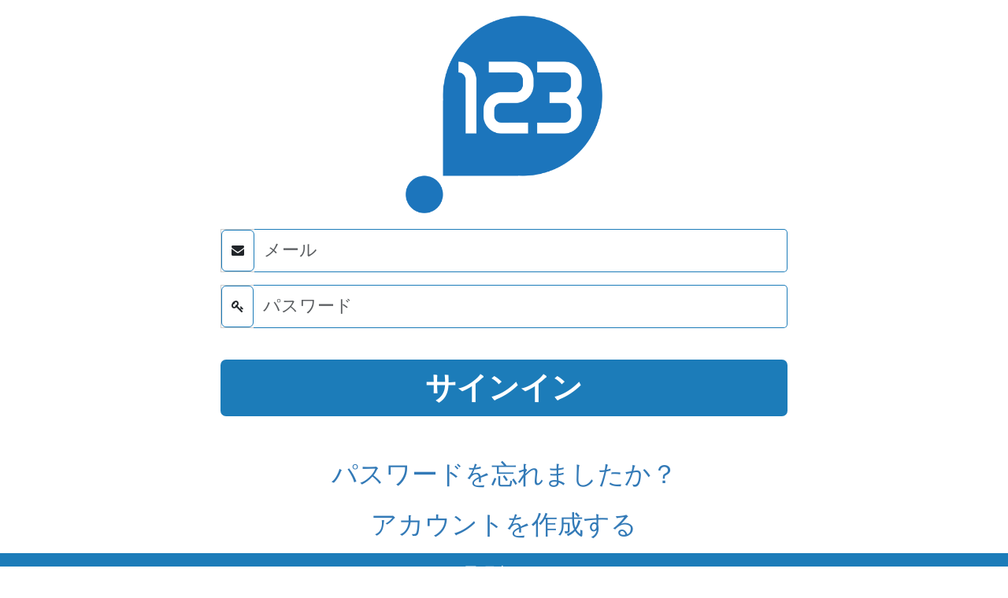

--- FILE ---
content_type: text/html; charset=utf-8
request_url: https://www.123ish.com/jp/users/sign_in?redirect_to_path=%2Fjp%2Fcontacts%2Fnew%3Freferer%3D%252Fjp%252Fleaf_category%252F4708-%2525E3%252582%2525B3%2525E3%252583%25259F%2525E3%252583%2525A5%2525E3%252583%25258B%2525E3%252582%2525B1%2525E3%252583%2525BC%2525E3%252582%2525B7%2525E3%252583%2525A7%2525E3%252583%2525B3%2525E8%252583%2525BD%2525E5%25258A%25259B
body_size: 8535
content:
  <!DOCTYPE html>


<html lang="jp" xml:lang="jp">
  <head>
    <script>window.locale = 'jp'</script>
    <meta charset="UTF-8">
    <meta name="viewport" content="width=device-width, initial-scale=1.0, maximum-scale=1.0, user-scalable=no"/>
    <meta name="csrf-param" content="authenticity_token" />
<meta name="csrf-token" content="asVaAzPRF4AL_h8dREQIO6IuwtHp8yBapIqSz-vC7XgscepyWcZUmz3NP8LXU2gu7fLCGZLdpRFXbyDG6WJRkw" />

    <title>ログイン | 123ish</title>
    <script>
//<![CDATA[
window.gon={};gon.guest_user="guest";gon.froala_activation_key="gVG3C-8H2G1C2D4C1C2uB1A1H1dA-21gC1rD-11B-9hB3D3C10C6C3B4F4F3E3A2==";
//]]>
</script>
    <meta http-equiv="content-language" content="ja">
    <link rel="canonical" href="https://www.123ish.com/jp/users/sign_in">
      
         <link rel="alternate" hreflang="en-US" href="https://www.123ish.com/en/users/sign_in"  />
   <link rel="alternate" hreflang="ja-JP" href="https://www.123ish.com/jp/users/sign_in"  />
   <link rel="alternate" hreflang="ja" href="https://www.123ish.com/jp/users/sign_in"  />
   <link rel="alternate" hreflang="id-ID" href="https://www.123ish.com/id/users/sign_in"  />
   <link rel="alternate" hreflang="id" href="https://www.123ish.com/id/users/sign_in"  />
   <link rel="alternate" hreflang="en-IN" href="https://www.123ish.com/in/users/sign_in"  />
   <link rel="alternate" hreflang="en" href="https://www.123ish.com/en/users/sign_in"  />
   <link rel="alternate" hreflang="x-default" href="https://www.123ish.com/jp/users/sign_in"  />


    <link rel="preconnect" href=https://tokyo-s3.123ish.com >
    <link rel="dns-prefetch" href=https://tokyo-s3.123ish.com >

    <link rel="preconnect" href="https://cdnjs.cloudflare.com">
    <link rel="dns-prefetch" href="https://cdnjs.cloudflare.com">




      <link rel="preload" href="https://tokyo-s3.123ish.com/assets/images/sprint_logo_s.png" as="image" type="image/png">
  <link rel="preload" href="https://tokyo-s3.123ish.com/assets/images/btn-games_s.png" as="image" type="image/png">

<link rel="preload" href=https://tokyo-s3.123ish.com/assets/fonts/123ish_icons_v003.woff2 as="font" type="font/woff2" crossorigin="anonymous">




      <!--- conditional --- > 
  <!-- with js -->

  <!-- with js -->
  <link rel="stylesheet" href="https://cdnjs.cloudflare.com/ajax/libs/select2/4.0.13/css/select2.min.css" />



      <style>@font-face{font-family:'ish_icons';src:url("https://tokyo-s3.123ish.com/assets/fonts/123ish_icons_v003.woff2") format("woff2"),url("https://tokyo-s3.123ish.com/assets/fonts/123ish_icons_v003.woff") format("woff"),url("https://tokyo-s3.123ish.com/assets/fonts/123ish_icons_v003.ttf") format("truetype"),url("https://tokyo-s3.123ish.com/assets/fonts/123ish_icons_v003.svg") format("svg");font-display:block}
</style>

        <link rel="stylesheet" href="https://tokyo-s3.123ish.com/sync/application_nonmobile-77256fe5027ecc1a956c52c16449664249eaca8fea5360c097ccf2a1c464760b.css" media="all" />

      <link rel="stylesheet" href="https://tokyo-s3.123ish.com/sync/jp_nonmobile-f9823d7932ad3b7f37ae0ff8c63ce00dfc860673c477cf98c60d3c7d0da2fb6b.css" />

      <link rel="apple-touch-icon" type="image/png" href="https://tokyo-s3.123ish.com/assets/images/apple-touch-icons/apple-touch-icon-57x57.png" sizes="57x57" />
  <link rel="apple-touch-icon" type="image/png" href="https://tokyo-s3.123ish.com/assets/images/apple-touch-icons/apple-touch-icon-72x72.png" sizes="72x72" />
  <link rel="apple-touch-icon" type="image/png" href="https://tokyo-s3.123ish.com/assets/images/apple-touch-icons/apple-touch-icon-76x76.png" sizes="76x76" />
  <link rel="apple-touch-icon" type="image/png" href="https://tokyo-s3.123ish.com/assets/images/apple-touch-icons/apple-touch-icon-114x114.png" sizes="114x114" />
  <link rel="apple-touch-icon" type="image/png" href="https://tokyo-s3.123ish.com/assets/images/apple-touch-icons/apple-touch-icon-120x120.png" sizes="120x120" />
  <link rel="apple-touch-icon" type="image/png" href="https://tokyo-s3.123ish.com/assets/images/apple-touch-icons/apple-touch-icon-144x144.png" sizes="144x144" />
  <link rel="apple-touch-icon" type="image/png" href="https://tokyo-s3.123ish.com/assets/images/apple-touch-icons/apple-touch-icon-152x152.png" sizes="152x152" />
  <link rel="apple-touch-icon" type="image/png" href="https://tokyo-s3.123ish.com/assets/images/apple-touch-icons/apple-touch-icon-180x180.png" sizes="180x180" />


        <script src="https://www.googletagmanager.com/gtag/js?id=UA-96557411-2" async="async"></script>
      <script type='text/javascript'>;
        window.dataLayer = window.dataLayer || [];
        function gtag(){dataLayer.push(arguments);}
        gtag('set', 'linker', {
          'domains': ['123ish.com', 'www.123ish.com']
        });
        gtag('js', new Date());
        gtag('config', 'UA-96557411-2');
      </script>
        <script src="https://cdnjs.cloudflare.com/ajax/libs/jquery/3.6.4/jquery.min.js"></script>
<!-- guest entry show page is jquery free!  Yet, jquery is used in test -->
<!-- BSN v4.0.6 caused build errors on T0034, that's why we stay with 4.0.5 for now -->
<script src="https://cdnjs.cloudflare.com/ajax/libs/bootstrap.native/5.0.4/bootstrap-native.min.js"></script>

<script src="https://cdnjs.cloudflare.com/ajax/libs/i18next/22.4.13/i18next.min.js"></script>

<!-- for the sidebar tree on mobile phone - kevin 3/28/2023 -->
<script src="https://cdnjs.cloudflare.com/ajax/libs/hammer.js/2.0.8/hammer.min.js"></script>

    <!-- jquery.validate is required by bootstrap - kevin 8/24/19 -->
    <!-- but it looks like bootstrap.bundle can run without it - kevin 9/15/2020 -->
    <script src="https://cdnjs.cloudflare.com/ajax/libs/jquery-validate/1.19.5/jquery.validate.min.js"></script>
  
  <!-- with css -->
  
  <!-- with css -->
  



  <script src="https://tokyo-s3.123ish.com/sync/i18n/jp-20287388466de7ceaa327b72f52df522a58a8975f87dccc0d6b2f9543a76323c.js"></script>





<!-- addjs_include_check -->
      <script type="importmap" data-turbo-track="reload">{
  "imports": {
    "@rails/ujs": "https://ga.jspm.io/npm:@rails/ujs@7.0.4-3/lib/assets/compiled/rails-ujs.js",
    "@rails/activestorage": "https://cdn.jsdelivr.net/npm/@rails/activestorage@7.0.4-3/app/assets/javascripts/activestorage.esm.min.js",
    "after-load": "https://cdn.jsdelivr.net/npm/after-load@1.0.4/index.min.js",
    "json-loader": "https://ga.jspm.io/npm:json-loader@0.5.7/index.js",
    "lodash": "https://cdn.jsdelivr.net/npm/lodash@4.17.21/lodash.min.js",
    "path": "https://cdn.jsdelivr.net/npm/path@0.12.7/path.min.js",
    "ahoy": "https://cdn.jsdelivr.net/npm/ahoy.js@0.4.0/dist/ahoy.min.js",
    "puppeteer": "https://cdn.jsdelivr.net/npm/puppeteer@12.0.1/install.min.js",
    "penthouse": "https://cdn.jsdelivr.net/npm/penthouse@2.3.2/lib/index.min.js",
    "rails-erb-loader": "https://cdn.jsdelivr.net/npm/rails-erb-loader@5.5.2/index.min.js",
    "request": "https://cdn.jsdelivr.net/npm/request@2.88.2/index.min.js",
    "unescape": "https://cdn.jsdelivr.net/npm/unescape@1.0.1/index.min.js",
    "workbox": "https://ga.jspm.io/npm:workbox@0.0.0/index.js",
    "workbox-cacheable-response": "https://cdn.jsdelivr.net/npm/workbox-cacheable-response@6.4.2/index.min.js",
    "workbox-expiration": "https://cdn.jsdelivr.net/npm/workbox-expiration@6.4.2/index.min.js",
    "workbox-routing": "https://cdn.jsdelivr.net/npm/workbox-routing@6.4.2/index.min.js",
    "workbox-strategies": "https://cdn.jsdelivr.net/npm/workbox-strategies@6.4.2/index.min.js",
    "yaml-loader": "https://cdn.jsdelivr.net/npm/yaml-loader@0.6.0/index.min.js",
    "admin_application": "https://us-s3.123ish.com/sync/admin_application-b9c076137620c1552115c28c7043308be43f1ed0c98e07226c5eee1da1a83d58.js",
    "application": "https://us-s3.123ish.com/sync/application-44e150bc1ff3ffff9ef668252d3372443dd4eea0b778048417513a61e4945307.js",
    "auto_logout": "https://us-s3.123ish.com/sync/auto_logout-8ac968eeb6c6e44095d89bf97b65fce0ab03938a3484a313036c251e8f787424.js",
    "category": "https://us-s3.123ish.com/sync/category-a761a199edb1b39f32705864c6a6c562cea1b1b4a2a32bf358376eb03ecfc6a8.js",
    "entries-editor": "https://us-s3.123ish.com/sync/entries-editor-2af2d6163ad3c2f44ae78fcd5a3b44086eac0883df40f5ec0ea8c4df61fa6dfb.js",
    "entries-show-guest": "https://us-s3.123ish.com/sync/entries-show-guest-df7b5d6fb6ab0ca8f5457df336d1c51ff725faefc4ef00ff80723b444773e835.js",
    "entries-show": "https://us-s3.123ish.com/sync/entries-show-2d0625f9fb48a835e335e029798b98a9d9e1db221170ed5534f2357c006166b0.js",
    "faqs": "https://us-s3.123ish.com/sync/faqs-982d36d8860c0d617c69ec659d692b6c5b511a1edca1659405bfb9e5368bd4d7.js",
    "froala-mini": "https://us-s3.123ish.com/sync/froala-mini-cdd8b2dee503b46c9955b054f571992bb1f08cb90c4cc434078046f45d8163af.js",
    "login-and-register": "https://us-s3.123ish.com/sync/login-and-register-d607e6ce6f1a9f51575be163ce2bbd4cb3434a2b5c620bf28609c0f50202a318.js",
    "main-page": "https://us-s3.123ish.com/sync/main-page-849811cd0c0c547217496a222013d13b0878f7a98981e21c592d46e9775c7068.js",
    "test_env": "https://us-s3.123ish.com/sync/test_env-bd0088c440b6b127bbf48b57d7535522eaa78006589da32bc10ddb32d5c80c17.js",
    "native": "https://us-s3.123ish.com/sync/native-a90022447abed82eef44ef22a7bf6c1c3cde2818e19458a20264b408dc3dc559.js",
    "home": "https://us-s3.123ish.com/sync/home-04024382391bb910584145d8113cf35ef376b55d125bb4516cebeb14ce788597.js",
    "packs/admin_editors": "https://us-s3.123ish.com/sync/packs/admin_editors-0ae2a3319b4e389b8a9762852478af62240ae8414cffd7a8f72477832959971b.js",
    "packs/admin_entry": "https://us-s3.123ish.com/sync/packs/admin_entry-28f9bae7227269959d7d5991d5b45b5a3662ad135de9207b44bc052c1309c554.js",
    "packs/admin_entry_lib": "https://us-s3.123ish.com/sync/packs/admin_entry_lib-8f5da63cf912245d9dde5fbaa28975139c7de7c0b0712949284025e987a220a7.js",
    "packs/advertisements": "https://us-s3.123ish.com/sync/packs/advertisements-511569ce79c17559162a9da57608c433c5e0e8945e8dcc5e89ecb98976dc01b1.js",
    "packs/append_param_url": "https://us-s3.123ish.com/sync/packs/append_param_url-52c1d6175851298888dc2e946d3c5a2d14922475f41a4af26ea908562364ec32.js",
    "packs/comments": "https://us-s3.123ish.com/sync/packs/comments-bfc526524abc7e12a40205169455625293e49ceac7b8e4e3967c37d2c0afe00b.js",
    "packs/concepts": "https://us-s3.123ish.com/sync/packs/concepts-299de1127c5f0e0bca321b6c8139c2a30ad78ea4b4e8d127c326d44a2135c59e.js",
    "packs/copy_url": "https://us-s3.123ish.com/sync/packs/copy_url-5ffacf76ea531ad626aa0431462759e12ceacff140c54b74027e3e2cc77edf47.js",
    "packs/entries-core": "https://us-s3.123ish.com/sync/packs/entries-core-423c591463e908273aa23becdcff8061fb2f21152817915e9619aca53c8440b0.js",
    "packs/entries-for-comments": "https://us-s3.123ish.com/sync/packs/entries-for-comments-5b0c9e80d283315b3bae8741418f17d94c5a861ddc3a9c87cc69d99b965b7b02.js",
    "packs/entries-froala": "https://us-s3.123ish.com/sync/packs/entries-froala-deaeab4b53949d328696312beb69ac888eecc9f89f1dd7f968b228e205f03867.js",
    "packs/froala-description-editor": "https://us-s3.123ish.com/sync/packs/froala-description-editor-3e1a752812ffb0c7ed107cf8d554d755b8e006f6833bc6fbf682e4b62e4b68da.js",
    "packs/guest-login-and-register": "https://us-s3.123ish.com/sync/packs/guest-login-and-register-7d186948a2cd0673e63a31e0410c1405b5629514e2aee6374915d3825b44e39a.js",
    "packs/handle-ajax": "https://us-s3.123ish.com/sync/packs/handle-ajax-fdbe434d7655e4ba3dfc7095acb4ff2f0a597836771bb036e31de75af2f3a631.js",
    "packs/handle-form": "https://us-s3.123ish.com/sync/packs/handle-form-577a19aaec1be2e5088fafd8d7f2ad9ad867c8b3d4dbab4d235345e419a6da56.js",
    "packs/handle-modal": "https://us-s3.123ish.com/sync/packs/handle-modal-4631892a964a1ddb9a99dd84b5c0c76daee27e67272ceb8f986a1a837249ca91.js",
    "packs/handle-safari-browser": "https://us-s3.123ish.com/sync/packs/handle-safari-browser-a8c390ef2c01bf58c722bf4771061722f1d24a6687d573fd0d9e1f231d1cd237.js",
    "packs/handle-sidebar": "https://us-s3.123ish.com/sync/packs/handle-sidebar-5f25b578da8e51ff0f06058a15d4fc4f3f127fe2b64b4ddc8381d4a4f3754704.js",
    "packs/handle-tooltip": "https://us-s3.123ish.com/sync/packs/handle-tooltip-a97eeabc7935f48a41eafff1d917a41513ac7aadd8d28674362e8eb41be59d69.js",
    "packs/handle_visible_in_activity_record": "https://us-s3.123ish.com/sync/packs/handle_visible_in_activity_record-c446d5c12d61c21a06cfa8cb616c7cc9434512c98b061176cf48fcc22120f69e.js",
    "packs/jquery_validate_localization": "https://us-s3.123ish.com/sync/packs/jquery_validate_localization-aff045a25120adad5ca24450d67ec6dc7004197e05a2fe3df6d8af3508aee937.js",
    "packs/load_non_ajax_sidebar": "https://us-s3.123ish.com/sync/packs/load_non_ajax_sidebar-f45eab45339c70cb1e86a291657d7f8018db6bd24bc01c192052a3a027b4d85a.js",
    "packs/native": "https://us-s3.123ish.com/sync/packs/native-a90022447abed82eef44ef22a7bf6c1c3cde2818e19458a20264b408dc3dc559.js",
    "packs/nested_citation": "https://us-s3.123ish.com/sync/packs/nested_citation-7c4833ec291716baaf0f2fddeda0219fd9fb2f7d5e6bc223c1eeb729724b8366.js",
    "packs/registrations": "https://us-s3.123ish.com/sync/packs/registrations-bb4129f4fcfba020f017818c148dfb006bc475ad504c1d845492c80756ee0890.js",
    "packs/remove_embedly_social_links": "https://us-s3.123ish.com/sync/packs/remove_embedly_social_links-6b919d13f47af94f094a6b8ca0b10b8b5b1392698784001d708ac899f4b3b02f.js",
    "packs/resize_and_scroll": "https://us-s3.123ish.com/sync/packs/resize_and_scroll-bbb78fabe32103b00b17a4571e61f7631a547655b936b4e78947186c25484083.js",
    "packs/scroll_to": "https://us-s3.123ish.com/sync/packs/scroll_to-b0891b1b98e1c0a90cfc1120496a40621dc89def76d94eecf3430642f77b251a.js",
    "packs/search": "https://us-s3.123ish.com/sync/packs/search-3084a0b315bfba8b33240790f15743570eec7789672f8e89a69e05cdd502b629.js",
    "packs/select_category_tree": "https://us-s3.123ish.com/sync/packs/select_category_tree-ce8f8434597b0650224234f908e34cb11c0f7896d7d7207b192006e80c878e71.js",
    "packs/service_worker": "https://us-s3.123ish.com/sync/packs/service_worker-8c801d7d23798b44f869ff63516c02c4729324cc6b41854621c73c10fe652a69.js",
    "packs/sessions": "https://us-s3.123ish.com/sync/packs/sessions-a11f99800089cda7906e549519f808a331262e19713cc1064265960f1e9571a4.js",
    "packs/user_profile": "https://us-s3.123ish.com/sync/packs/user_profile-7e9495b5bb9f8708955565a18e0fa04a3a5ee93067a9f5ff5f37a8a2d66b4b43.js",
    "packs/users": "https://us-s3.123ish.com/sync/packs/users-096ba4f4fb20ab3171f668f519d21d5b61e8cd1a5de06789be3c601462571437.js",
    "packs/utils": "https://us-s3.123ish.com/sync/packs/utils-e76f2aad094a34a88b768223044f1632747950473517ed5e00bfe6f1214da7ca.js",
    "packs/v2": "https://us-s3.123ish.com/sync/packs/v2-a1094c2cc7a5645b42e25eec577e116e46d413f15c8f02649c1667c80e201129.js",
    "vendors/jquery.almightree": "https://us-s3.123ish.com/sync/vendors/jquery.almightree-2b45e95950b786749594375f10d1c4074c8598a2fee687a7b727c953a8a8610d.js",
    "vendors/sliding-scroll": "https://us-s3.123ish.com/sync/vendors/sliding-scroll-451d2af08208180f591c81bfb1810972f0c4087d8961b3b1c345dc42dd628ad8.js"
  }
}</script>
<link rel="modulepreload" href="https://ga.jspm.io/npm:@rails/ujs@7.0.4-3/lib/assets/compiled/rails-ujs.js">
<link rel="modulepreload" href="https://cdn.jsdelivr.net/npm/@rails/activestorage@7.0.4-3/app/assets/javascripts/activestorage.esm.min.js">
<link rel="modulepreload" href="https://cdn.jsdelivr.net/npm/after-load@1.0.4/index.min.js">
<link rel="modulepreload" href="https://ga.jspm.io/npm:json-loader@0.5.7/index.js">
<link rel="modulepreload" href="https://cdn.jsdelivr.net/npm/lodash@4.17.21/lodash.min.js">
<link rel="modulepreload" href="https://cdn.jsdelivr.net/npm/path@0.12.7/path.min.js">
<link rel="modulepreload" href="https://cdn.jsdelivr.net/npm/ahoy.js@0.4.0/dist/ahoy.min.js">
<link rel="modulepreload" href="https://cdn.jsdelivr.net/npm/puppeteer@12.0.1/install.min.js">
<link rel="modulepreload" href="https://cdn.jsdelivr.net/npm/penthouse@2.3.2/lib/index.min.js">
<link rel="modulepreload" href="https://cdn.jsdelivr.net/npm/rails-erb-loader@5.5.2/index.min.js">
<link rel="modulepreload" href="https://cdn.jsdelivr.net/npm/request@2.88.2/index.min.js">
<link rel="modulepreload" href="https://cdn.jsdelivr.net/npm/unescape@1.0.1/index.min.js">
<link rel="modulepreload" href="https://ga.jspm.io/npm:workbox@0.0.0/index.js">
<link rel="modulepreload" href="https://cdn.jsdelivr.net/npm/workbox-cacheable-response@6.4.2/index.min.js">
<link rel="modulepreload" href="https://cdn.jsdelivr.net/npm/workbox-expiration@6.4.2/index.min.js">
<link rel="modulepreload" href="https://cdn.jsdelivr.net/npm/workbox-routing@6.4.2/index.min.js">
<link rel="modulepreload" href="https://cdn.jsdelivr.net/npm/workbox-strategies@6.4.2/index.min.js">
<link rel="modulepreload" href="https://cdn.jsdelivr.net/npm/yaml-loader@0.6.0/index.min.js">
<script type="module">import "login-and-register"</script>
<script type="text/javascript">
  document.addEventListener("DOMContentLoaded", function() {
    var play_page_bet_button_el = document.getElementById('play-page-bet-button');
    var play_options = document.querySelectorAll("[data-js='play-page-option']");
    var hammers = [];
    
    if(play_page_bet_button_el!==null) {
      play_page_bet_button_el.addEventListener('click', function(e){
        if (play_page_bet_button_el.disabled){
          return false;
        } else {
          var play_page_el = document.getElementById('play-page');
          if(play_page_el!==null) {
            var concept_id = play_page_el.getAttribute("concept");
            var rankData = [];
            
            if(play_options!== null && play_options.length>0) {
              play_options.forEach((el) => {
                var rk = el.getAttribute('rk');
                var pr = el.getAttribute('data-entry-id');
                var rank = [pr, rk];
                rankData.push(rank);
              });
            }
            var url = "/o23ishes";
            var posting = $.post(url, { concept_id: concept_id, rank_data: rankData }, '', 'script');
          }
        }
      });
    }
    
    if(play_options!== null && play_options.length>0) {
      for (var i = 0; i < play_options.length; i++) {
        hammers[i] = new Hammer(play_options[i]);
        hammers[i].on('press', function(ev){
          var current_el = ev.target.closest('.col-6');
          var id = current_el.getAttribute('data-entry-id');
          var windowSize = "width=" + window.innerWidth + ",height=" + window.innerHeight + ",scrollbars=no";
          window.open('/entries/' + id, 'popup', windowSize);
        });
        hammers[i].on('tap', function(ev){
          var $this = ev.target.closest('.col-6');
          var sel_id = $this.getAttribute('data-position');
          var sel_rk = $this.getAttribute('rk');
          var bk = $this.querySelector(".backBefore"); // no element? kevin - 2020/10/01
          
          //  no element? kevin - 2020/10/01
          nJs.remove_class(bk, "backBefore");
          nJs.add_class(bk, "backAfter");
    
          if (sel_rk === "0") {
            nJs.add_class($this.querySelector("[data-js='play-page-img']"), "play-page__option__selected");
            $($this).append('<img class="play-page__selected-img" src="https://us-s3.123ish.com/sync/1ish-7b4dfad136f468448ca8561f38eb5d505fccc87c619ef33236fd2440dd123952.png" />');
            $this.setAttribute("rk", "1");
    
            $("[data-js='play-page-option']").each(function() {
              if (sel_id !== $(this).data("position")){
                $(this).attr("rk", "b1");
              }
            });
    
            $("[data-js='play-page-helper-text']").text("Which one is 2ish?");
    
          } else if (sel_rk === "b1") {
            nJs.add_class($this.querySelector("[data-js='play-page-img']"), "play-page__option__selected");
            $($this).append('<img class="play-page__selected-img" src="https://us-s3.123ish.com/sync/2ish-44776de3f37699f446afea4a52c41522e3a20286a3d68dcbe3a40e43ead5b7c7.png" />');
            $this.setAttribute("rk", "2");
    
            $("[data-js='play-page-option']").each(function() {
              if ($(this).attr("rk") !== "1" && sel_id !== $(this).data("position")) {
                $(this).attr("rk", "b2");
              }
            });
    
            document.querySelector("[data-js='play-page-helper-text']").textContent = "Which one is 3ish?";
    
          } else if (sel_rk === "b2"){
            nJs.add_class($this.querySelector("[data-js='play-page-img']"), "play-page__option__selected");
            $($this).append('<img class="play-page__selected-img" src="https://us-s3.123ish.com/sync/3ish-d41e57bd0aa4f5752c3f836ce8e31224451ad1aa90a51f19da2cb3422decc471.png" />');
            $this.setAttribute("rk", "3");
    
            $("[data-js='play-page-option']").each(function() {
              if (
                $(this).attr("rk") !== "1" && $(this).attr("rk") !== "2" &&
                sel_id !== $(this).data("position")
              ) {
                nJs.add_class($(this).find("[data-js='play-page-img']")[0], "play-page__option__selected");
                $(this).append('<img class="play-page__selected-img" src="https://us-s3.123ish.com/sync/4ish-5105ab7503788e78abac50d0fdc3991b2557875dd5638b049014873aea290aa2.png" />');
                $(this).attr("rk", "4");
    
                var bkl = $(this).find("div.backBefore");
                nJs.remove_class(bkl[0], "backBefore");
                nJs.add_class(bkl[0], "backAfter");
              }
            });
    
            // $("[data-js='play-page-helper-text']").text("Which one is 2ish?");
            nJs.conceal("[data-js='play-page-helper-text']");
            nJs.remove_class(document.querySelector("#play-page-bet-button img"), "play-page__bet-button--hide");
    
          } else if (sel_rk === "2"){
            $("[data-js='play-page-option']").each(function() {
              if ($(this).attr("rk") === "1") {
                nJs.add_class($(this).find("[data-js='play-page-img']")[0], "play-page__option__selected");
                $(this).append('<img class="play-page__selected-img" src="https://us-s3.123ish.com/sync/2ish-44776de3f37699f446afea4a52c41522e3a20286a3d68dcbe3a40e43ead5b7c7.png" />');
                $(this).attr("rk", "2");
              }
            });
    
            $($this).append('<img class="play-page__selected-img" src="https://us-s3.123ish.com/sync/1ish-7b4dfad136f468448ca8561f38eb5d505fccc87c619ef33236fd2440dd123952.png" />');
            nJs.add_class($this.querySelector("[data-js='play-page-img']"), "play-page__option__selected");
            $this.setAttribute("rk", "1");
    
          } else if (sel_rk === "3"){
            $("[data-js='play-page-option']").each(function() {
              if ($(this).attr("rk") === "2") {
                nJs.add_class($(this).find("[data-js='play-page-img']")[0], "play-page__option__selected");
                $(this).append('<img class="play-page__selected-img" src="https://us-s3.123ish.com/sync/3ish-d41e57bd0aa4f5752c3f836ce8e31224451ad1aa90a51f19da2cb3422decc471.png" />');
                $(this).attr("rk", "3");
              }
            });
          
            nJs.add_class($this.querySelector("[data-js='play-page-img']"), "play-page__option__selected");
            $($this).append('<img class="play-page__selected-img" src="https://us-s3.123ish.com/sync/2ish-44776de3f37699f446afea4a52c41522e3a20286a3d68dcbe3a40e43ead5b7c7.png" />');
            $this.setAttribute("rk", "2");
    
          } else if (sel_rk === "4"){
            $("[data-js='play-page-option']").each(function() {
              if ($(this).attr( "rk" ) === "3") {
                nJs.add_class($(this).find("[data-js='play-page-img']")[0], "play-page__option__selected");
                $(this).append('<img class="play-page__selected-img" src="https://us-s3.123ish.com/sync/4ish-5105ab7503788e78abac50d0fdc3991b2557875dd5638b049014873aea290aa2.png" />');
                $(this).attr("rk", "4");
              }
            });
            
            nJs.add_class($this.querySelector("[data-js='play-page-img']"), "play-page__option__selected");
            $($this).append('<img class="play-page__selected-img" src="https://us-s3.123ish.com/sync/3ish-d41e57bd0aa4f5752c3f836ce8e31224451ad1aa90a51f19da2cb3422decc471.png" />');
            $this.setAttribute("rk", "3");
          }
        });
      }
    }
  
  });
</script>
    <link rel="manifest" href="/manifest.json">
  </head>

  <body id ="main-wrap-v2" class="page-users-sessions-new" data-contasset="c-users_sessions ac-new"  data-auto-logout="false">
      <div class="container">
    
<div class="sign-in">

  <div class="row justify-content-center">
    <div class="col-4">
      <a href="/jp/main_page">
        <img class="img-fluid" src="https://tokyo-s3.123ish.com/assets/images/123_logo.png" />
</a>    </div>
  </div>

  <div class="sign-in__form">

    <form class="new_user" id="user-login" role="form" novalidate="novalidate" action="/jp/users/sign_in" accept-charset="UTF-8" method="post"><input type="hidden" name="authenticity_token" value="P6VNSXW-Fs3iMD3YCbuaTVlzXVmxavNXo-ZlwZD6Yf0_vPOyD6KbLgGp9czJ_dCOHqAzlkx7Wguu7KI3ZV2cqA" autocomplete="off" />
      <div class="form-group">
        <div class="input-group">
          <div class="input-group-prepend ">
            <span class="input-group-text sign-in__input-addon"><i class='fa fa-envelope ' id=''>&#xf0e0;</i></span>
          </div>
          <input placeholder="メール" class="form-control sign-in__input sign-in__input--with-addon" type="email" value="" name="user[email]" id="user_email" />
        </div>
      </div>
      <div class="form-group">
        <div class="input-group">
          <div class="input-group-prepend">
            <span class="input-group-text sign-in__input-addon"><i class='fa fa-key ' id=''>&#xf084;</i></span>
          </div>
          <input placeholder="パスワード" class="form-control sign-in__input sign-in__input--with-addon" type="password" name="user[password]" id="user_password" />
            <input type="hidden" name="redirect_to_path" id="redirect_to_path" value="/jp/contacts/new?referer=%2Fjp%2Fleaf_category%2F4708-%25E3%2582%25B3%25E3%2583%259F%25E3%2583%25A5%25E3%2583%258B%25E3%2582%25B1%25E3%2583%25BC%25E3%2582%25B7%25E3%2583%25A7%25E3%2583%25B3%25E8%2583%25BD%25E5%258A%259B" autocomplete="off" />
        </div>
      </div>

      <input type="submit" name="commit" value="サインイン" class="button button--block button--blue sign-in__button" data-disable-with="サインイン" />
</form>
  </div>

  <div class="row sign-in__bottom-links">
    <div class="col-12">
      <p><a href="/jp/users/password/new">パスワードを忘れましたか？</a></p>
    </div>

    <div class="col-12">
      <p><a href="/jp/users/sign_up">アカウントを作成する</a></p>
    </div>
  </div>

</div>

  </div>



    <div class="modal fade" data-as="alert-modal" tabindex="-1" role="dialog" aria-labelledby="label_alert_modal" id='notice-alert-modal-id'>
  <div class="modal-dialog" role="document">
    <div class="modal-content popup-content">
      <div class="modal-body">
        <p class="text-center popup-alert-text" data-js="modal-msg" data-message-content="">プライバシー設定を変更しました</p>
      </div>

      <button type="button" name="button" class="button button--flat button--blue button--block button--md" data-bs-dismiss="modal" aria-label="OK" id='notice-alert-modal-button-ok'>
        OK
      </button>
    </div>
  </div>
</div>

<div class="modal fade" data-as="flash-alert-modal" id="flash-alert-modal-id" tabindex="-1" role="dialog" aria-labelledby="label_alert_modal">
  <div class="modal-dialog" role="document">
    <div class="modal-content">
      <div class="modal-body popup-body">

        <div class="main-modal-message">
          <p class="main-modal-message-content" data-js="modal-msg" data-message-content=""></p>
        </div>

        <div class="main-modal-toolbar">
          <button type="button" name="button" class="button button--block button--red button--flat button--md" data-bs-dismiss="modal" aria-label="OK">
            OK
          </button>
        </div>

        <div class="clearfix"></div>
      </div>
    </div>
  </div>
</div>

<div class="modal fade" data-js="flash-notice-modal" id="flash-notice-modal-id" tabindex="-1" role="dialog" aria-labelledby="label_alert_modal">
  <div class="modal-dialog" role="document">
    <div class="modal-content popup-content">
      <div class="modal-body">

        <p class="main-modal-message-content" data-js="modal-msg" data-message-content=""></p>
      </div>

      <button type="button" name="button" id='flash-notice-modal-btn-ok-id' class="button button--flat button--blue button--block button--md" data-bs-dismiss="modal" aria-label="OK">OK</button>
    </div>
  </div>
</div>

<div class="modal fade" data-as="confirm_modal" tabindex="-1" role="dialog" aria-labelledby="label_alert_modal" id="confirm-modal-id">
  <div class="modal-dialog" role="document">
    <div class="modal-content popup-content">
      <div class="modal-body">
        <p class="main-modal-message-content" data-js="modal-msg" data-message-content=""></p>
      </div>

      <div class="row no-gutters">
        <div class="col-6">
          <button type="button" name="button" id='confirm-modal-cancel-btn-id' class="button button--flat button--light-grey button--block button--md" data-bs-dismiss="modal" aria-label="Cancel">
            Cancel
          </button>
        </div>

        <div class="col-6">
          <button type="button" name="button" id='confirm-modal-ok-btn-id' class="button button--flat button--blue button--block button--md" aria-label="OK" data-as="btn_ok">
            OK
          </button>
        </div>
      </div>
    </div>
  </div>
</div>

<div class="modal fade" data-as="entry_draft_modal" id='entry_draft_modal_id' tabindex="-1" role="dialog" aria-labelledby="label_alert_modal">
  <div class="modal-dialog" role="document">
    <div class="modal-content popup-content">
      <div class="modal-body">
        <p class="main-modal-message-content" data-js="modal-msg" data-message-content="">記事は保存されました（投稿はされていません）</p>
      </div>

      <div class="row no-gutters">
        <div class="col-6">
          <button type="button" name="button" id='entry_draft_modal_continue_btn_id' class="button button--flat button--light-grey button--block button--md" data-bs-dismiss="modal" aria-label="Cancel">
            このまま記事の編集を続ける
          </button>
        </div>

        <div class="col-6">
          <button type="button" name="button" id='entry_draft_modal_leave_btn_id' class="button button--flat button--blue button--block button--md" aria-label="OK" data-as="btn_ok">
            ページを一旦閉じて後で編集に戻る
          </button>
        </div>
      </div>
    </div>
  </div>
</div>

<div class="modal fade" data-as="sign-in-notice-modal" tabindex="-1" role="dialog" aria-labelledby="label_alert_modal">
  <div class="modal-dialog" role="document">
    <div class="modal-content custom-modal-wrapper">
      <div class="modal-body custom-modal-body">

        <div class="input-group main-modal-message">
          <p class="main-modal-message-content" data-js="modal-msg" data-message-content=サインインして続行する>サインインして続行する</p>
        </div>

        <div class="main-modal-toolbar">
          <button type="button" name="button" class="button button--block button--blue button--flat button--md" data-bs-dismiss="modal" aria-label="OK">
            OK
          </button>
        </div>

        <div class="clearfix"></div>
      </div>
    </div>
  </div>
</div>

<div class="modal fade _modal_123ish" id="modal_123ish" tabindex="-1" role="dialog" aria-labelledby="modal-label" aria-hidden="true">
</div>



    <footer class="footer" id="footer">
  <div class="footer__row">
      <div class="dropup">
          <span class="footer__link"> 国: </span>
            <a id="locale_footer_menu" class="dropdown-toggle footer__link" data-bs-toggle="dropdown" role="button" aria-haspopup="true" aria-expanded="false" href="#">
              日本 (jp)
</a>  
            <ul id="menu1" class="dropdown-menu footer__dropdown-location" aria-labelledby="locale_footer_menu">
                <li><a href="https://www.123ish.com/en/main_page">United States (us)</a></li>
                <li><a href="https://www.123ish.com/jp/main_page">日本 (jp)</a></li>
                <li><a href="https://www.123ish.com/id/main_page">Indonesia (id)</a></li>
                <li><a href="https://www.123ish.com/in/main_page">India (in)</a></li>
            </ul>
      </div>
  </div>

  <div class="footer__row">
    <a class="footer__link" href="/jp/terms_and_conditions">利用規約</a>
    <span class="footer__link"> | </span>
    <a class="footer__link" href="/jp/privacy_policy">プライバシーポリシー</a>
    <span class="footer__link"> | </span>
    <a class="footer__link" href="/jp/about_us">私達に関して</a>
  </div>

  <div class="footer__row">
    <a class="footer__link" href="/jp/faqs">よくある質問</a>
    <span class="footer__link"> | </span>
    <a class="footer__link" href="/jp/users/sign_in?redirect_to_path=%2Fjp%2Fcontacts%2Fnew%3Freferer%3D%252Fjp%252Fusers%252Fsign_in">お問い合わせ</a>
  </div>
  
    <div class="footer__row footer__official_social_links">
      <a href='https://twitter.com/mt_123ish'>
        <i class='fab fa-twitter fa-2x' id=''>&#xe902;</i>
      </a>
      <a href='https://www.facebook.com/123ish.jp'>
        <i class='fab fa-facebook-f fa-2x' id=''>&#xe903;</i>
      </a>
    </div>

  <div class="footer__row">
    <span class="footer__link">&copy; 2026 123ish</span>
  </div>


</footer>


    <div class="spinner-container" data-js="spinner" id='spinner-wrapper-id'>
      <div>
          <img class="spinner-div" src="https://tokyo-s3.123ish.com/assets/images/ajax-loader.gif" />
      </div>
    </div>


  </body>
</html>


--- FILE ---
content_type: text/css
request_url: https://tokyo-s3.123ish.com/sync/jp_nonmobile-f9823d7932ad3b7f37ae0ff8c63ce00dfc860673c477cf98c60d3c7d0da2fb6b.css
body_size: 385
content:
h1{font-size:2.04rem;line-height:3.468rem;font-weight:normal;word-wrap:break-word}h2{font-size:1.86rem;line-height:3.162rem;font-weight:normal;word-wrap:break-word}h3{font-size:1.5rem;line-height:2.55rem;font-weight:normal;word-wrap:break-word}h4{font-size:1.344rem;line-height:2.2848rem;font-weight:normal;word-wrap:break-word}h5{font-size:1.296rem;line-height:2.2032rem;font-weight:normal;word-wrap:break-word}h6{font-size:1.26rem;line-height:2.142rem;font-weight:normal;word-wrap:break-word}.article_max_lines{max-height:16.0rem}.article_truncate{overflow:hidden;position:relative}.article_truncate:after{content:"";height:2.0rem;display:block;width:100%;position:absolute;background-color:#ffffff;opacity:0.8;bottom:-0.3rem}.article_li{margin:1.2rem 1.44rem;padding:0.144rem;margin-left:2.4rem;margin-top:0.96rem;margin-bottom:0.96rem}.article_hr{border:none;height:0.2rem;background-color:lightgray}.article_h1{font-weight:normal;font-size:2.04rem;line-height:3.468rem}.article_quote{border-left:0.6rem solid;padding:1.2rem 4.2rem;position:relative;padding-right:0.6rem}.article_quote::before{content:"\201C";font-size:4.8rem;position:absolute;left:1.2rem}.fr-view .article_quote{border-left:0.6rem solid;padding:1.2rem 4.2rem;position:relative;padding-right:0.6rem}.fr-view .article_quote::before{content:"\201C";font-size:4.8rem;position:absolute;left:1.2rem;top:-1.2rem}.almightree .headline li .node .text,.almightree .crumb li .node .text{font-size:1.2rem;padding-right:1rem;white-space:pre-wrap;word-break:break-all}.article_h1{font-size:1.938rem;line-height:3.2946rem}


--- FILE ---
content_type: application/javascript; charset=utf-8
request_url: https://cdn.jsdelivr.net/npm/unescape@1.0.1/index.min.js
body_size: 60
content:
/**
 * Minified by jsDelivr using Terser v5.39.0.
 * Original file: /npm/unescape@1.0.1/index.js
 *
 * Do NOT use SRI with dynamically generated files! More information: https://www.jsdelivr.com/using-sri-with-dynamic-files
 */
"use strict";var all,extend=require("extend-shallow"),regexCache={},charSets={default:{"&quot;":'"',"&#34;":'"',"&apos;":"'","&#39;":"'","&amp;":"&","&#38;":"&","&gt;":">","&#62;":">","&lt;":"<","&#60;":"<"},extras:{"&cent;":"¢","&#162;":"¢","&copy;":"©","&#169;":"©","&euro;":"€","&#8364;":"€","&pound;":"£","&#163;":"£","&reg;":"®","&#174;":"®","&yen;":"¥","&#165;":"¥"}};function unescape(e,t){if(!isString(e))return"";var r=charSets[t||"default"],a=toRegex(t,r);return e.replace(a,(function(e){return r[e]}))}function toRegex(e,t){if(regexCache[e])return regexCache[e];var r=Object.keys(t).join("|"),a=new RegExp("(?=("+r+"))\\1","g");return regexCache[e]=a,a}function isString(e){return e&&"string"==typeof e}Object.defineProperty(charSets,"all",{get:function(){return all||(all=extend({},charSets.default,charSets.extras))}}),unescape.chars=charSets.default,unescape.extras=charSets.extras,Object.defineProperty(unescape,"all",{get:function(){return charSets.all}}),module.exports=unescape;
//# sourceMappingURL=/sm/5a0539232c45ac3390b920156555f62b90c3f0133e37120fa6aebe98e0b1d9a9.map

--- FILE ---
content_type: application/javascript; charset=utf-8
request_url: https://cdn.jsdelivr.net/npm/yaml-loader@0.6.0/index.min.js
body_size: 167
content:
/**
 * Minified by jsDelivr using Terser v5.37.0.
 * Original file: /npm/yaml-loader@0.6.0/index.js
 *
 * Do NOT use SRI with dynamically generated files! More information: https://www.jsdelivr.com/using-sri-with-dynamic-files
 */
var loaderUtils=require("loader-utils"),YAML=require("yaml");module.exports=function(r){const{asStream:t,namespace:e,...s}=Object.assign({prettyErrors:!0},loaderUtils.getOptions(this));if(t){const t=YAML.parseAllDocuments(r,s),e=[];for(const r of t){for(const t of r.warnings)this.emitWarning(t);for(const t of r.errors)throw t;e.push(r.toJSON())}return JSON.stringify(e)}let o=YAML.parse(r,s);return e&&(o=e.split(".").reduce((function(r,t){return r[t]}),o)),JSON.stringify(o)};
//# sourceMappingURL=/sm/8df66a2ec373fafe86035e502e9c75934269f3668261cf5bffb873a03aa3b6ce.map

--- FILE ---
content_type: application/javascript
request_url: https://tokyo-s3.123ish.com/sync/i18n/jp-20287388466de7ceaa327b72f52df522a58a8975f87dccc0d6b2f9543a76323c.js
body_size: 10607
content:
i18next.init({lng:"jp",debug:!1,interpolation:{prefix:"%{",suffix:"}"},resources:{jp:{translation:{attr:{titles:{launch_new_title:"\u65b0\u3057\u3044\u30bf\u30a4\u30c8\u30eb",promo_event:"\u30d7\u30ed\u30e2\u30fc\u30b7\u30e7\u30f3\u30a4\u30d9\u30f3\u30c8"},placeholder:{filter_category_list:"\u30ab\u30c6\u30b4\u30ea\u30fc\u30d5\u30a3\u30eb\u30bf\u30fc",select_dob:"\u8a95\u751f\u65e5",enter_your_details:"\u81ea\u5df1\u7d39\u4ecb",put_keyword_new_entry:"\u30ad\u30fc\u30ef\u30fc\u30c9\u3092\u5165\u529b\u3057\u3066\u304f\u3060\u3055\u3044",write_your_message_here:"\u30e1\u30c3\u30bb\u30fc\u30b8\u3092\u5165\u529b\u3057\u3066\u304f\u3060\u3055\u3044",retype_password:"\u3082\u3046\u4e00\u5ea6\u30d1\u30b9\u30ef\u30fc\u30c9\u3092\u5165\u529b\u3057\u3066\u304f\u3060\u3055\u3044",new_password:"\u65b0\u3057\u3044\u30d1\u30b9\u30ef\u30fc\u30c9",input_location:"\u3053\u3053\u306b\u4f4f\u6240\u3092\u5165\u529b\u3057\u3066\u304f\u3060\u3055\u3044"},progress:{posting:"\u6295\u7a3f\u4e2d\u30fb\u30fb\u30fb"},button:{select_date:"\u65e5\u306b\u3061\u3092\u9078\u3093\u3067\u304f\u3060\u3055\u3044"},disable_with:{creating_entry:"\u30a8\u30f3\u30c8\u30ea\u30fc\u3092\u4f5c\u6210\u3057\u3066\u3044\u307e\u3059"}},entries:{show:{name:"\u540d\u524d",desc:"\u89e3\u8aac",comment:"\u30b3\u30e1\u30f3\u30c8",discs_board:"\u30dc\u30fc\u30c9",scores:"\u30b9\u30b3\u30a2\u30fc",comment_not_found:"\u30b3\u30e1\u30f3\u30c8\u304c\u898b\u3064\u304b\u308a\u307e\u305b\u3093",trusted:"\u4fe1\u7528\u3057\u307e\u3059\u304b\uff1f",comment_not_belong_to_entry:"\u30b3\u30e1\u30f3\u30c8\u306f\u3053\u306e\u30a8\u30f3\u30c8\u30ea\u30fc\u306b\u5c5e\u3057\u3066\u3044\u307e\u305b\u3093\uff01",Pageview:"AMP\u30ad\u30e3\u30c3\u30b7\u30e5\u306a\u3057\u306e\u30da\u30fc\u30b8\u30d3\u30e5\u30fc\n",unique_pv_by_ga:"\u30e6\u30cb\u30fc\u30af\u30da\u30fc\u30b8\u30d3\u30e5\u30fc\n",avg_time:"\u30da\u30fc\u30b8\u306e\u5e73\u5747\u6642\u9593",ga_powered:"Google Analytics\u3067\u306e\u7d71\u8a08",btn_text_by_GA:"Google\u30a2\u30ca\u30ea\u30c6\u30a3\u30af\u30b9\u3067\u306e\u7d71\u8a08\u306f\u3053\u3053",btn_text_without_GA:"Google\u30a2\u30ca\u30ea\u30c6\u30a3\u30af\u30b9\u306a\u3057",Pageview_week:"\u4eca\u9031",Pageview_total:"\u3059\u3079\u3066",read_more:"... \u7d9a\u304d\u3092\u8aad\u3080",read_less:"\u30ea\u30fc\u30c9\u306e\u307f\u8868\u793a","123ish_user":"123ish \u30e6\u30fc\u30b6\u30fc",only_shown_to_author:"(\u8457\u8005\u306b\u306e\u307f\u8868\u793a)",modified_at:"\u66f4\u65b0",link_is_copied_first:"\u3053\u306e\u30da\u30fc\u30b8\u3078\u306e\u30ea\u30f3\u30afURL ",link_is_copied_last:" \u3092\u30af\u30ea\u30c3\u30d7\u30dc\u30fc\u30c9\u306b\u30b3\u30d4\u30fc\u3057\u307e\u3057\u305f\u3002",copy_link:"\u30b3\u30d4\u30fc",copy_url_of_this_page:"\u3053\u306e\u30da\u30fc\u30b8\u306eURL\u3092\u30b3\u30d4\u30fc\u3059\u308b "},entry_request_confirmation:{thank_you:"\u30ea\u30af\u30a8\u30b9\u30c8\u3042\u308a\u304c\u3068\u3046\u3054\u3056\u3044\u307e\u3057\u305f\uff01",your_request:"\u6295\u7a3f\u8a18\u4e8b\u300c",of:"\u306e",created:"\u300d\u304c\u6b21\u306e\u30ab\u30c6\u30b4\u30ea\u30fc\u306e\u5143\u306b\u3064\u304f\u3089\u308c\u307e\u3059\uff1a",admin_confirmation:"",follow_up:"\u306a\u308b\u3079\u304f\u65e9\u304f\u5be9\u67fb\u3092\u9032\u3081\u3001\u30d5\u30a9\u30ed\u30fc\u30a2\u30c3\u30d7\u3057\u307e\u3059\u3002"},request_entry:{uploading:"\u30a2\u30c3\u30d7\u30ed\u30fc\u30c9...",deleting:"\u524a\u9664\u3059\u308b...",updating:"\u66f4\u65b0\u3059\u308b...",preview:"\u30d7\u30ec\u30d3\u30e5\u30fc",draft:"\u4fdd\u5b58\u3059\u308b...",ok_and_close:"OK\u3067\u3059\u3002\u9589\u3058\u308b",public_draft:"\u8a18\u4e8b\u306f\u30c9\u30e9\u30d5\u30c8\u3067\u3059\u3002\u7de8\u96c6\u30da\u30fc\u30b8\u304b\u3089\u300c\u30d7\u30ec\u30d3\u30e5\u30fc\u300d\u300c\u7533\u8acb\u300d\u306e\u6d41\u308c\u3067\u6295\u7a3f\u3067\u304d\u307e\u3059\u3002\u306a\u304a\u6295\u7a3f\u3057\u305f\u5f8c\u3082\u3001\u627f\u8a8d\u3055\u308c\u516c\u958b\u3055\u308c\u308b\u524d\u307e\u3067\u306f\u3001\u8a18\u4e8b\u3092\u7de8\u96c6\u3059\u308b\u3053\u3068\u304c\u3067\u304d\u307e\u3059\u3002",public_submitted:"\u8a18\u4e8b\u306f\u6295\u7a3f\u3055\u308c\u3066\u304a\u308a\u3001\u73fe\u5728\u306f\u30ec\u30d3\u30e5\u30fc\u4e2d\u3067\u3059\u3002\u3053\u306e\u9593\u3001\u8a18\u4e8b\u3092\u7de8\u96c6\u3059\u308b\u3053\u3068\u304c\u3067\u304d\u307e\u3059\u3002",public_new:"\u6295\u7a3f\u3055\u308c\u305f\u8a18\u4e8b\u306f\u3001\u7ba1\u7406\u8005\u306e\u627f\u8a8d\u3092\u5f97\u3066\u516c\u958b\u3055\u308c\u307e\u3059\u3002 \u6295\u7a3f\u3057\u305f\u5f8c\u3082\u3001\u7ba1\u7406\u8005\u306b\u3088\u308b\u30ec\u30d3\u30e5\u30fc\u4e2d\u306f\u3001\u8a18\u4e8b\u3092\u7de8\u96c6\u3059\u308b\u3053\u3068\u304c\u3067\u304d\u307e\u3059\u3002"},form:{request_new_entry:"\u65b0\u3057\u3044\u30a8\u30f3\u30c8\u30ea\u30fc\u306e\u7533\u8acb",request:"\u65b0\u898f\u30a8\u30f3\u30c8\u30ea\u30fc\u306f\u3001\u6b21\u306e\u30ab\u30c6\u30b4\u30ea\u30fc\u306e\u4e0b\u306b\u4f5c\u3089\u308c\u307e\u3059\uff1a",entry_name:"\u30a8\u30f3\u30c8\u30ea\u30fc *",new_entry:"New Entry",description:"\u89e3\u8aac *",images:"\u753b\u50cf",tag:"\u30bf\u30b0",new_category:"\u65b0\u3057\u3044\u30ab\u30c6\u30b4\u30ea\u30fc",put_description:"\u3053\u3053\u306b\u5165\u529b\u3059\u308b\u8aac\u660e\u3092\u5165\u308c\u3066"},all_comments:{top_comment_day:"\u4eba\u6c17\u306e\u30b3\u30e1\u30f3\u30c8",start_comment:"\u6700\u521d\u306b\u30b3\u30e1\u30f3\u30c8\u3059\u308b"},comment_form:{post:"\u6295\u7a3f",comment_must_signin:"\u30b5\u30a4\u30f3\u30a4\u30f3\u3057\u3066\u30b3\u30e1\u30f3\u30c8\u3092\u6295\u7a3f\u3059\u308b",guest_comment_cookie:"\u30af\u30c3\u30ad\u30fc\u3092\u6709\u52b9\u306b\u3057\u3066\u30b3\u30e1\u30f3\u30c8\u3092\u6295\u7a3f\u3057\u3066\u304f\u3060\u3055\u3044",write_comment:"\u3053\u3053\u306b\u30b3\u30e1\u30f3\u30c8\u3057\u3066\u4e0b\u3055\u3044",write_comment_guest:"\u30b5\u30a4\u30f3\u30a4\u30f3\u3057\u306a\u304f\u3066\u3082\u30b3\u30e1\u30f3\u30c8\u3092\u6295\u7a3f\u3067\u304d\u307e\u3059\u3002\u3067\u3059\u304c\u30b2\u30b9\u30c8\u3067\u306e\u30b3\u30e1\u30f3\u30c8\u306f24\u6642\u9593\u4ee5\u5185\u306b\u524a\u9664\u3055\u308c\u307e\u3059\u3002",post_comment_amp:"\u30b3\u30e1\u30f3\u30c8\u3092\u6295\u7a3f",amp_message:"\u5b9a\u671f\u7684\u306a\u30da\u30fc\u30b8\u306b\u79fb\u52d5\u3057\u3001\u30b3\u30e1\u30f3\u30c8\u3092\u6b8b\u3059\uff1f",wait_message:"\u5f8c",wait_second:" \u79d2\u304a\u5f85\u4e0b\u3055\u3044",wait_seconds:"\u79d2\u304a\u5f85\u4e0b\u3055\u3044"},paperclip_info_fields:{set_as_main:"\u30e1\u30a4\u30f3\u306b\u8a2d\u5b9a",preview:"\u30d7\u30ec\u30d3\u30e5\u30fc"},delete_preapproved:"\u30a8\u30f3\u30c8\u30ea\u30fc\u3092\u524a\u9664\u3059\u308b",edit_preapproved:"\u30a8\u30f3\u30c8\u30ea\u30fc\u3092\u7de8\u96c6\u3059\u308b",edit_draft:"\u4e0b\u66f8\u304d\u3092\u7de8\u96c6\u3059\u308b",confirm_cancel_request:"\u30ea\u30af\u30a8\u30b9\u30c8\u3092\u30ad\u30e3\u30f3\u30bb\u30eb\u3057\u3066\u3082\u3088\u308d\u3057\u3044\u3067\u3059\u304b\uff1f\u3000\u30a8\u30f3\u30c8\u30ea\u30fc\u306f\u6d88\u53bb\u3055\u308c\u307e\u3059\u3002",confirm_leave_pre_approved:"\u7de8\u96c6\u30da\u30fc\u30b8\u3092\u9589\u3058\u3066\u3088\u308d\u3057\u3044\u3067\u3059\u304b\uff1f",entry_draft_confirmation:"\u8a18\u4e8b\u306f\u4fdd\u5b58\u3055\u308c\u307e\u3057\u305f\uff08\u6295\u7a3f\u306f\u3055\u308c\u3066\u3044\u307e\u305b\u3093\uff09",entry_draft_confirmation_leave_and_edit_later:"\u30da\u30fc\u30b8\u3092\u4e00\u65e6\u9589\u3058\u3066\u5f8c\u3067\u7de8\u96c6\u306b\u623b\u308b",entry_draft_confirmation_continue_editing:"\u3053\u306e\u307e\u307e\u8a18\u4e8b\u306e\u7de8\u96c6\u3092\u7d9a\u3051\u308b"},concepts:{index:{concepts:"\u30ab\u30c6\u30b4\u30ea\u30fc",no_match_category:"\u4e00\u81f4\u3059\u308b\u30ab\u30c6\u30b4\u30ea\u30fc\u306f\u3042\u308a\u307e\u305b\u3093\u3002"},show:{play123ish:"\u30ec\u30c3\u30c4123ish!"},form:{suggest:"\u7533\u8acb\u3059\u308b\u30a8\u30f3\u30c8\u30ea\u30fc\u306e\u305f\u3081\u306e\u3001\u65b0\u3057\u3044\u30b5\u30d6\u30ab\u30c6\u30b4\u30ea\u30fc\u3092\u63d0\u6848\u3057\u3066\u304f\u3060\u3055\u3044\u3002\u3053\u306e\u30b5\u30d6\u30ab\u30c6\u30b4\u30ea\u30fc\u306f\u30e1\u30a4\u30f3\u30ab\u30c6\u30b4\u30ea\u30fc\u300c%{name}\u300d\u306e\u4e0b\u306b\u4f5c\u3089\u308c\u307e\u3059\u3002",requested_catogory:"\u7ba1\u7406\u8005\u304c\u627f\u8a8d\u3057\u305f\u5f8c\u306b\u7533\u8acb\u3055\u308c\u305f\u30ab\u30c6\u30b4\u30ea\u30fc\u306f\u516c\u958b\u3068\u306a\u308a\u307e\u3059\u3002\u3042\u306a\u305f\u3060\u3051\u304c\u5be9\u67fb\u30d7\u30ed\u30bb\u30b9\u306e\u9593\u306b\u7533\u8acb\u3057\u305f\u8a18\u4e8b\u3092\u898b\u308b\u3053\u3068\u304c\u3067\u304d\u307e\u3059\u3002",category_name:"\u30ab\u30c6\u30b4\u30ea\u30fc",new_category:"\u65b0\u3057\u3044\u30ab\u30c6\u30b4\u30ea\u30fc",request_new_category:"\u65b0\u3057\u3044\u30ab\u30c6\u30b4\u30ea\u30fc"},home:{welcome:"\u3088\u3046\u3053\u305d!",select_locale:"\u5730\u57df\u3092\u9078\u3093\u3067\u304f\u3060\u3055\u3044",select_us:"\u30a2\u30e1\u30ea\u30ab\u3092\u9078\u3076",select_jp:"\u65e5\u672c\u3092\u9078\u3076",select_id:"\u30a4\u30f3\u30c9\u30cd\u30b7\u30a2\u3092\u9078\u3076",select_in:"\u30a4\u30f3\u30c9\u3092\u9078\u3076"},main_concept:{featured:"\u4eba\u6c17",top_the_day:"\u4eca\u65e5\u306e\u6ce8\u76ee",top_categories:"\u30ab\u30c6\u30b4\u30ea\u30fc\u30e9\u30f3\u30af",score:"\u30b9\u30b3\u30a2",meta_desc:"123ish\u306f\u3001\u30e6\u30fc\u30b6\u30fc\u306e\u7279\u5225\u306a\u8208\u5473\u3084\u751f\u6d3b\u306e\u69d8\u3005\u306a\u5834\u9762\u306b\u304a\u3044\u3066\u3001\u6700\u826f\u306a\u89e3\u6c7a\u3001\u624b\u6bb5\u3001\u5834\u6240\u3001\u4eba\u3001\u5546\u54c1\u3001\u30a2\u30a4\u30c7\u30a2\u306e\u767a\u898b\u3092\u5c0e\u304f\u30bd\u30fc\u30b7\u30e3\u30eb\u30cd\u30c3\u30c8\u30ef\u30fc\u30ad\u30f3\u30b0\u30b5\u30fc\u30d3\u30b9\u3092\u63d0\u4f9b\u3057\u307e\u3059\u3002"},non_leaf_category:{sort_by:"\u4e26\u3073\u66ff\u3048",sort_by_123ish_rank:"\u4e26\u3079\u66ff\u3048",sort_by_fav_comment:"\u304a\u6c17\u306b\u5165\u308a\u306e\u30b3\u30e1\u30f3\u30c8\u3067\u4e26\u3079\u66ff\u3048",sort_by_date:"\u65e5\u4ed8\u3051\u3067\u4e26\u3073\u66ff\u3048",sort_by_alphabet:"\u30bd\u30fc\u30c8\u9806"},show_entries:{show_by_123score:"123ish\u30b9\u30b3\u30a2\u3067\u30bd\u30fc\u30c8",show_by_name:"\u540d\u524d\u9806"},search:{checking_suggestion:"\u3053\u306e\u30ad\u30fc\u30ef\u30fc\u30c9\u306e\u5019\u88dc\u3092\u78ba\u8a8d\u3057\u3066\u3044\u307e\u3059...",did_you_mean:"\u3082\u3057\u304b\u3057\u3066 ",reset_filter:"\u30d5\u30a3\u30eb\u30bf\u30fc\u30ea\u30bb\u30c3\u30c8",filter:"\u30d5\u30a3\u30eb\u30bf\u30fc",results:"\u7d50\u679c",category_n_event:"\u30ab\u30c6\u30b4\u30ea\u30fc\u3068\u30a8\u30f3\u30c8\u30ea\u30fc",category_n_entry:"\u30ab\u30c6\u30b4\u30ea\u30fc\u3068\u30a8\u30f3\u30c8\u30ea\u30fc",category:"\u30ab\u30c6\u30b4\u30ea\u30fc\u306e\u307f",event:"\u30a8\u30f3\u30c8\u30ea\u30fc\u306e\u307f",all_time:"\u5168\u3066\u306e\u65e5\u306b\u3061",by_time:"\u6642\u9593\u3067"}},validations:{users:{password:{min_length:"\u30d1\u30b9\u30ef\u30fc\u30c9\u306f %{length} \u4ee5\u4e0a\u306e\u6587\u5b57\u304c\u5fc5\u8981\u3067\u3059",confirmation:"\u78ba\u8a8d\u30d1\u30b9\u30ef\u30fc\u30c9\u3068\u4e00\u81f4\u3057\u307e\u305b\u3093\u3002",all_type_char:"\u30d1\u30b9\u30ef\u30fc\u30c9\u306f\u30a2\u30eb\u30d5\u30a1\u30d9\u30c3\u30c8\u306e\u5927\u6587\u5b57\u3001\u5c0f\u6587\u5b57, \u6570\u5b57, \u8a18\u53f7\u3092\u4e00\u6587\u5b57\u4ee5\u4e0a\u3044\u308c\u3066\u4e0b\u3055\u3044\u3002",required:"\u30d1\u30b9\u30ef\u30fc\u30c9\u306f\u5165\u529b\u5fc5\u9808\u3067\u3059"},nickname:{required:"\u30cb\u30c3\u30af\u30cd\u30fc\u30e0\u306f\u5165\u529b\u5fc5\u9808\u3067\u3059",minlength:"\u30cb\u30c3\u30af\u30cd\u30fc\u30e0\u306f%{count}\u6587\u5b57\u4ee5\u4e0a\u5fc5\u8981\u3067\u3059",maxlength:"\u30cb\u30c3\u30af\u30cd\u30fc\u30e0\u306f%{count}\u6587\u5b57\u4ee5\u4e0b\u306b\u3057\u3066\u304f\u3060\u3055\u3044",special_char:"\u7279\u5225\u6587\u5b57\u306f\u30cb\u30c3\u30af\u30cd\u30fc\u30e0\u306b\u4f7f\u3048\u307e\u305b\u3093"},email:{required:"\u30e1\u30fc\u30eb\u30a2\u30c9\u30ec\u30b9\u306f\u5165\u529b\u5fc5\u9808\u3067\u3059",must_correct:"\u6b63\u3057\u3044\u30e1\u30fc\u30eb\u30a2\u30c9\u30ec\u30b9\u3092\u5165\u529b\u3057\u3066\u304f\u3060\u3055\u3044"}},entries:{name:{required:"\u30a8\u30f3\u30c8\u30ea\u30fc\u540d\u306f\u5fc5\u9808\u3067\u3059",emoji:"\u7d75\u6587\u5b57\u306f\u8a31\u53ef\u3055\u308c\u3066\u3044\u307e\u305b\u3093"},description:{required:"\u89e3\u8aac\u306f\u5fc5\u9808\u3067\u3059"},reason:{required:"\u7406\u7531\u3092\u5165\u529b\u3057\u3066\u304f\u3060\u3055\u3044"},revision_request:{required:"\u7a7a\u767d\u306f\u7121\u52b9\u3067\u3059"}},short_messages:{message:{required:"\u30e1\u30c3\u30bb\u30fc\u30b8\u3092\u7a7a\u767d\u306b\u3059\u308b\u3053\u3068\u306f\u3067\u304d\u307e\u305b\u3093",emoji:"\u7d75\u6587\u5b57\u306f\u8a31\u53ef\u3055\u308c\u3066\u3044\u307e\u305b\u3093"}},comment:{comment:{required:"\u30b3\u30e1\u30f3\u30c8\u306f\u7a7a\u767d\u306b\u3059\u308b\u3053\u3068\u306f\u3067\u304d\u307e\u305b\u3093"}}},success:{users:{date_of_birth_updated:"\u8a95\u751f\u65e5\u304c\u66f4\u65b0\u3055\u308c\u307e\u3057\u305f",avatar_updated:"\u30a2\u30d0\u30bf\u30fc\u306f\u6b63\u5e38\u306b\u66f4\u65b0\u3055\u308c\u307e\u3057\u305f",avatar_deleted:"\u30a2\u30d0\u30bf\u30fc\u306f\u6b63\u5e38\u306b\u524a\u9664\u3055\u308c\u307e\u3057\u305f\u3002"}},errors:{messages:{already_confirmed:"\u306f\u65e2\u306b\u767b\u9332\u6e08\u307f\u3067\u3059\u3002\u30b5\u30a4\u30f3\u30a4\u30f3\u3057\u3066\u304f\u3060\u3055\u3044\u3002",confirmation_period_expired:"\u306e\u671f\u9650\u304c\u5207\u308c\u307e\u3057\u305f\u3002%{period} \u307e\u3067\u306b\u78ba\u8a8d\u3059\u308b\u5fc5\u8981\u304c\u3042\u308a\u307e\u3059\u3002 \u65b0\u3057\u304f\u30ea\u30af\u30a8\u30b9\u30c8\u3057\u3066\u304f\u3060\u3055\u3044\u3002",expired:"\u306e\u6709\u52b9\u671f\u9650\u304c\u5207\u308c\u307e\u3057\u305f\u3002\u65b0\u3057\u304f\u30ea\u30af\u30a8\u30b9\u30c8\u3057\u3066\u304f\u3060\u3055\u3044\u3002",not_found:"\u306f\u898b\u3064\u304b\u308a\u307e\u305b\u3093\u3067\u3057\u305f\u3002",not_locked:"\u306f\u51cd\u7d50\u3055\u308c\u3066\u3044\u307e\u305b\u3093\u3002",not_saved:{one:"\u30a8\u30e9\u30fc\u304c\u767a\u751f\u3057\u305f\u305f\u3081 %{resource} \u306f\u4fdd\u5b58\u3055\u308c\u307e\u305b\u3093\u3067\u3057\u305f:",other:"%{count} \u4ef6\u306e\u30a8\u30e9\u30fc\u304c\u767a\u751f\u3057\u305f\u305f\u3081 %{resource} \u306f\u4fdd\u5b58\u3055\u308c\u307e\u305b\u3093\u3067\u3057\u305f:"},taken_in_past:"\u904e\u53bb\u306b\u4f7f\u7528\u3055\u308c\u3066\u3044\u307e\u3059\u3002",equal_to_current_password:"\u73fe\u5728\u306e\u30d1\u30b9\u30ef\u30fc\u30c9\u3068\u9055\u3046\u5fc5\u8981\u304c\u3042\u308a\u307e\u3059\u3002",password_format:"\u5927\u6587\u5b57\u3001\u5c0f\u6587\u5b57\u3001\u6570\u5b57\u3092\u307e\u305b\u308b\u3053\u3068\u3092\u304a\u3059\u3059\u3081\u3057\u307e\u3059",blank:"\u7a7a\u767d\u306b\u306f\u3067\u304d\u307e\u305b\u3093",confirmation:"%{attribute}\u3068\u4e00\u81f4\u3057\u307e\u305b\u3093",paperclip_image_size_error:"\u753b\u50cf\u30b5\u30a4\u30ba\u306f6144x6144\u672a\u6e80\u3067\u304a\u9858\u3044\u3057\u307e\u3059",paperclip_image_file_size_error:"\u753b\u50cf\u30d5\u30a1\u30a4\u30eb\u306e\u30b5\u30a4\u30ba\u306f5MB\u672a\u6e80\u3067\u3042\u308b\u5fc5\u8981\u304c\u3042\u308a\u307e\u3059",paperclip_image_mime_type_error:"\u753b\u50cf\u306fJPG\u3001PNG\u3001\u307e\u305f\u306fGIF\u3067\u3042\u308b\u5fc5\u8981\u304c\u3042\u308a\u307e\u3059",taken:"has already been taken",too_long:"\u6700\u9577 %{count}\u6587\u5b57\u3067\u3059",too_short:{one:"\u77ed\u304b\u3059\u304e\u307e\u3059",other:"%{count} \u4ee5\u4e0a\u306e\u6587\u5b57\u6570\u306b\u3057\u3066\u304f\u3060\u3055\u3044"}},format:"%{attribute} %{message}",general:{try_again_later:"\u5f8c\u3067\u3082\u3046\u4e00\u5ea6\u304a\u8a66\u3057\u304f\u3060\u3055\u3044\u3002",try_again_later_for_comment:"\uff05{value} \u79d2\u304a\u5f85\u3061\u304f\u3060\u3055\u3044\u3002"},comments:{prohibited_this_comment_from_being_saved:"\u3053\u306e\u30b3\u30e1\u30f3\u30c8\u3092\u4fdd\u5b58\u3067\u6765\u307e\u305b\u3093"},likes:{no_public:"\u516c\u958b\u3055\u308c\u3066\u3044\u308b\u304a\u6c17\u5165\u306f\u3042\u308a\u307e\u305b\u3093",own_comment:"\u81ea\u8eab\u306e\u30b3\u30e1\u30f3\u30c8\u3092\u597d\u304d\u3067\u306f\u306a\u3044\u3053\u3068\u304c\u3067\u304d\u307e\u3059"},competitions:{overlapped_duration:"\u4ed6\u306e\u30b3\u30f3\u30da\u30c6\u30a3\u30b7\u30e7\u30f3\u304c\u5b9f\u65bd\u3055\u308c\u3066\u3044\u307e\u3059"},entries:{prohibited_this_entry_from_being_saved:"\u3053\u306e\u30b3\u30e1\u30f3\u30c8\u3092\u4fdd\u5b58\u3067\u6765\u307e\u305b\u3093"},cant_be_more_than_char:" %{limit} \u4ee5\u5185\u306e\u6587\u5b57\u6570\u3067\u3059",autocomplete_no_geometry:"\u5730\u57df\u60c5\u5831\u306f\u3042\u308a\u307e\u305b\u3093"},shared:{alert_modal:{privacy_change:"\u30d7\u30e9\u30a4\u30d0\u30b7\u30fc\u8a2d\u5b9a\u3092\u5909\u66f4\u3057\u307e\u3057\u305f",text_msg_empty:"\u30e1\u30c3\u30bb\u30fc\u30b8\u304c\u3042\u308a\u307e\u305b\u3093",msg_content_empty:"\u30e1\u30c3\u30bb\u30fc\u30b8\u304c\u3042\u308a\u307e\u305b\u3093",field_success_update:"%{column} \u30d5\u30a3\u30fc\u30eb\u30c9\u304c\u6b63\u5e38\u306b\u66f4\u65b0\u3055\u308c\u307e\u3057\u305f\uff01",change_setting_to_public:"\u60c5\u5831\u3092\u516c\u958b\u306b\u8a2d\u5b9a\u3057\u307e\u3057\u305f",change_setting_to_private:"\u60c5\u5831\u3092\u975e\u516c\u958b\u306b\u8a2d\u5b9a\u3057\u307e\u3057\u305f",post_show_nickname:"\u30cb\u30c3\u30af\u30cd\u30fc\u30e0\u5165\u308a\u3067\u516c\u958b\u3055\u308c\u307e\u3059",post_not_show_nickname:"\u30cb\u30c3\u30af\u30cd\u30fc\u30e0\u7121\u3057\u3067\u516c\u958b\u3055\u308c\u307e\u3059",complete_entry_info:"\u30a8\u30f3\u30c8\u30ea\u30fc\u60c5\u5831\u3092\u5165\u529b\u3057\u3066\u304f\u3060\u3055\u3044",sign_in_to_continue:"\u30b5\u30a4\u30f3\u30a4\u30f3\u3057\u3066\u7d9a\u884c\u3059\u308b"}},users:{posted_entries:{no_entries:"\u6295\u7a3f\u3057\u305f\u30a8\u30f3\u30c8\u30ea\u30fc\u306f\u3042\u308a\u307e\u305b\u3093\u3002",no_entries_public:"\u30cb\u30c3\u30af\u30cd\u30fc\u30e0\u5165\u308a\u306e\u6295\u7a3f\u306f\u3042\u308a\u307e\u305b\u3093\u3002",confirm_delete_preapprove_entries:"\u3053\u306e\u30a8\u30f3\u30c8\u30ea\u30fc\u3092\u524a\u9664\u3057\u3066\u3082\u3088\u308d\u3057\u3044\u3067\u3059\u304b\uff1f \u6c38\u4e45\u306b\u524a\u9664\u3055\u308c\u307e\u3059\u3002\n"},posted_comments:{no_comments:"\u6295\u7a3f\u3057\u305f\u30b3\u30e1\u30f3\u30c8\u306f\u3042\u308a\u307e\u305b\u3093",no_comments_public:"\u516c\u958b\u4e2d\u30b3\u30e1\u30f3\u30c8\u306f\u3042\u308a\u307e\u305b\u3093"},short_messages:{no_short_messages:"\u30b7\u30e7\u30fc\u30c8\u30e1\u30c3\u30bb\u30fc\u30b8\u306f\u3042\u308a\u307e\u305b\u3093",no_short_messages_public:"\u516c\u958b\u4e2d\u30b7\u30e7\u30fc\u30c8\u30e1\u30c3\u30bb\u30fc\u30b8\u306f\u3042\u308a\u307e\u305b\u3093"},following_users:{no_follow:"\u30d5\u30a9\u30ed\u30fc\u3057\u3066\u3044\u308b\u30e6\u30fc\u30b6\u30fc\u306f\u3044\u307e\u305b\u3093",no_follow_public:"\u516c\u958b\u30d5\u30a9\u30ed\u30fc\u3057\u3066\u3044\u308b\u30e6\u30fc\u30b6\u30fc\u306f\u3044\u307e\u305b\u3093"},followed_by:{no_follower:"\u3042\u306a\u305f\u306e\u30d5\u30a9\u30ed\u30ef\u30fc\u306f\u3044\u307e\u305b\u3093",no_follower_public:"\u516c\u958b\u3057\u3066\u3044\u308b\u3042\u306a\u305f\u306e\u30d5\u30a9\u30ed\u30ef\u30fc\u306f\u3044\u307e\u305b\u3093"},blocked_users:{no_block:"\u30d6\u30ed\u30c3\u30af\u3057\u3066\u3044\u308b\u30e6\u30fc\u30b6\u30fc\u306f\u3044\u307e\u305b\u3093"},liked_comments:{no_likes:"\u304a\u6c17\u306b\u5165\u308a\u306e\u30b3\u30e1\u30f3\u30c8\u304c\u3042\u308a\u307e\u305b\u3093",no_likes_public:"\u30cb\u30c3\u30af\u30cd\u30fc\u30e0\u5165\u308a\u306e\u30b3\u30e1\u30f3\u30c8\u304c\u3042\u308a\u307e\u305b\u3093"},liked_entries:{no_likes:"\u304a\u6c17\u306b\u5165\u308a\u306e\u30a8\u30f3\u30c8\u30ea\u30fc\u306f\u3042\u308a\u307e\u305b\u3093\u3002",no_likes_public:"\u516c\u958b\u3057\u3066\u3044\u308b\u304a\u6c17\u306b\u5165\u308a\u306e\u30a8\u30f3\u30c8\u30ea\u30fc\u306f\u3042\u308a\u307e\u305b\u3093\u3002"},liked_short_messages:{no_likes:"\u304a\u6c17\u306b\u5165\u308a\u306e\u30b7\u30e7\u30fc\u30c8\u30e1\u30c3\u30bb\u30fc\u30b8\u304c\u3042\u308a\u307e\u305b\u3093",no_likes_public:"\u516c\u958b\u3057\u3066\u3044\u308b\u304a\u6c17\u306b\u5165\u308a\u306e\u30b7\u30e7\u30fc\u30c8\u30e1\u30c3\u30bb\u30fc\u30b8\u304c\u3042\u308a\u307e\u305b\u3093"},passwords:{edit:{new_password:"\u65b0\u3057\u3044\u30d1\u30b9\u30ef\u30fc\u30c9",confirm_password:"\u30d1\u30b9\u30ef\u30fc\u30c9\u306e\u78ba\u8a8d",change_password:"\u30d1\u30b9\u30ef\u30fc\u30c9\u306e\u5909\u66f4"},errors:{current_invalid:"\u30d1\u30b9\u30ef\u30fc\u30c9\u304c\u4e0d\u9069\u5207\u3067\u3059"}},sessions:{new_session_form:{signin:"\u30b5\u30a4\u30f3\u30a4\u30f3",email:"\u30e1\u30fc\u30eb",pw:"\u30d1\u30b9\u30ef\u30fc\u30c9",rememberme:"\u30d1\u30b9\u30ef\u30fc\u30c9\u306e\u8a18\u61b6",signup:"\u30a2\u30ab\u30a6\u30f3\u30c8\u3092\u4f5c\u6210\u3059\u308b",forgotpw:"\u30d1\u30b9\u30ef\u30fc\u30c9\u3092\u5fd8\u308c\u307e\u3057\u305f\u304b\uff1f"}},registrations:{"new":{create_account:"\u30a2\u30ab\u30a6\u30f3\u30c8\u3092\u4f5c\u6210\u3059\u308b"},new_form:{welcome:"\u767b\u9332\u3057\u307e\u3057\u3087\u3046",nkname:"\u30cb\u30c3\u30af\u30cd\u30fc\u30e0",email:"\u30e1\u30fc\u30eb",pw:"\u30d1\u30b9\u30ef\u30fc\u30c9",pwc:"\u30d1\u30b9\u30ef\u30fc\u30c9\u306e\u78ba\u8a8d",signup:"\u767b\u9332",minch:"\u6587\u5b57\u4ee5\u4e0a\u306b\u3057\u3066\u304f\u3060\u3055\u3044","already_have_account?":"\u65e2\u306b\u30a2\u30ab\u30a6\u30f3\u30c8\u3092\u6301\u3063\u3066\u3044\u307e\u3059\u304b\uff1f",already_have:"\u3053\u3053\u304b\u3089\u30b5\u30a4\u30f3\u30a4\u30f3\u3057\u3066\u304f\u3060\u3055\u3044",reset_password_button:"\u30d1\u30b9\u30ef\u30fc\u30c9\u3092\u518d\u8a2d\u5b9a\u3059\u308b",reset_password_cancel:"\u30ad\u30e3\u30f3\u30bb\u30eb",forgot_password_text:"\u3042\u306a\u305f\u306e\u30e1\u30fc\u30eb\u306b\u3001\u30d1\u30b9\u30ef\u30fc\u30c9\u30ea\u30bb\u30c3\u30c8\u3092\u9001\u4fe1\u3057\u307e\u3059\u3002",forgot_password_title:"\u30d1\u30b9\u30ef\u30fc\u30c9\u3092\u304a\u5fd8\u308c\u3067\u3059\u304b\uff1f",forgot_password_email_placeholder:"\u30e1\u30fc\u30eb",already_confirmed:"\u3053\u3093\u306b\u3061\u306f %{nickname}\u3055\u3093, \u30a2\u30ab\u30a6\u30f3\u30c8\u304c\u6709\u52b9\u5316\u3055\u308c\u307e\u3057\u305f\u3002",change_password_expired:"\u3053\u306e\u30ea\u30f3\u30af\u306f\u7121\u52b9\u3067\u3059\u3002"},hello_page:{hello:"\u3053\u3093\u306b\u3061\u306f",greeting:"123ish\u30b3\u30df\u30e5\u30cb\u30c6\u30a3\u30fc\u3078\u53c2\u52a0\u3057\u3066\u3044\u305f\u3060\u304d\u3001\u3042\u308a\u304c\u3068\u3046\u3054\u3056\u3044\u307e\u3059\u3002",email_notification:"123ish.com\u304b\u3089\u30e1\u30fc\u30eb\u304c\u9001\u3089\u308c\u307e\u3059",activate_link:"\u30ea\u30f3\u30af\u304b\u3089\u30a2\u30ab\u30a6\u30f3\u30c8\u3092\u6709\u52b9\u306b\u3067\u304d\u307e\u3059",submit_button:"[OK]"},confirmation_email:{welcome:"\u3088\u3046\u3053\u305d%{nickname}\u3055\u3093\uff01",account_confirm:"\u4e0b\u306e\u30ea\u30f3\u30af\u304b\u3089123ish\u30a2\u30ab\u30a6\u30f3\u30c8\u3092\u6709\u52b9\u306b\u3057\u3066\u304f\u3060\u3055\u3044\u3002",activation_link:"\u6709\u52b9\u5316\u3057\u3066\u307f\u307e\u3057\u3087\u3046\uff01"},edit:{editus:"\u767b\u9332\u5909\u66f4",nkname:"\u30cb\u30c3\u30af\u30cd\u30fc\u30e0",email:"\u30e1\u30fc\u30eb",pw:"\u30d1\u30b9\u30ef\u30fc\u30c9",pwc:"\u30d1\u30b9\u30ef\u30fc\u30c9\u306e\u78ba\u8a8d",cpw:"\u73fe\u5728\u306e\u30d1\u30b9\u30ef\u30fc\u30c9",signup:"\u767b\u9332",minch:"\u6587\u5b57\u4ee5\u4e0a\u306b\u3057\u3066\u304f\u3060\u3055\u3044",update:"\u66f4\u65b0",cancelac:"\u30a2\u30ab\u30a6\u30f3\u30c8\u524a\u9664",cancelmac:"\u30a2\u30ab\u30a6\u30f3\u30c8\u524a\u9664",cf:"\u524a\u9664\u3057\u3066\u3088\u308d\u3057\u3044\u3067\u3059\u304b\uff1f",leaveThisBlank:"\u30d1\u30b9\u30ef\u30fc\u30c9\u306e\u5909\u66f4\u3067\u306a\u3044\u306a\u3089\u3070\u3001\u3053\u3053\u306f\u7a7a\u767d\u306b\u3057\u3066\u304f\u3060\u3055\u3044\u3002",youMustEnter:"\u73fe\u5728\u306e\u30d1\u30b9\u30ef\u30fc\u30c9\u304c\u5fc5\u8981\u3067\u3059\u3002",whyLeave:"\u307e\u305f\u3044\u3064\u304b\u3001\u518d\u767b\u9332\u3057\u3066\u304f\u3060\u3055\u3044\u3002"},edit_password:{title:"\u30d1\u30b9\u30ef\u30fc\u30c9\u306e\u5909\u66f4",current_password:"\u73fe\u5728\u306e\u30d1\u30b9\u30ef\u30fc\u30c9",new_password:"\u65b0\u3057\u3044\u30d1\u30b9\u30ef\u30fc\u30c9",confirm_new_password:"\u65b0\u3057\u3044\u30d1\u30b9\u30ef\u30fc\u30c9\u306e\u78ba\u8a8d",cancel:"\u30ad\u30e3\u30f3\u30bb\u30eb",change:"\u66f4\u65b0"}},comfirmation:{activation_form:{hi:"\u3053\u3093\u306b\u3061\u306f",activate:"\u3042\u306a\u305f\u306e\u30d1\u30b9\u30ef\u30fc\u30c9\u3092\u8a2d\u5b9a\u3057\u3001\u30a2\u30ab\u30a6\u30f3\u30c8\u3092\u6709\u52b9\u306b\u3057\u3066\u304f\u3060\u3055\u3044\u3002\u30d1\u30b9\u30ef\u30fc\u30c9\u306f\uff18\u6587\u5b57\u4ee5\u4e0a\u3067\u3001\u30a2\u30eb\u30d5\u30a1\u30d9\u30c3\u30c8\u306e\u5927\u6587\u5b57\u3001\u5c0f\u6587\u5b57, \u6570\u5b57, \u8a18\u53f7\u3092\u4e00\u6587\u5b57\u4ee5\u4e0a\u3044\u308c\u3066\u4e0b\u3055\u3044\u3002",activate_button:"\u6709\u52b9\u5316"},welcome:{welcome_to:"\u3088\u3046\u3053\u305d",active_member:"\u3042\u306a\u305f\u306f\u4eca\u304b\u3089123ish\u30b3\u30df\u30e5\u30cb\u30c6\u30a3\u306e\u30e1\u30f3\u30d0\u30fc\u3067\u3059\u3002"}},shared:{links:{log_in:"\u30b5\u30a4\u30f3\u30a4\u30f3",sign_up:"\u30b5\u30a4\u30f3\u30a2\u30c3\u30d7",forgot_password:"\u30d1\u30b9\u30ef\u30fc\u30c9\u3092\u5fd8\u308c\u307e\u3057\u305f\u304b\uff1f",didnt_receive_confirm_instructions:"\u78ba\u8a8d\u306e\u30e1\u30fc\u30eb\u3092\u53d7\u3051\u53d6\u308a\u307e\u3057\u305f\u304b\uff1f",didnt_receive_unlock_instructions:"\u30ed\u30c3\u30af\u89e3\u9664\u306e\u30e1\u30fc\u30eb\u3092\u53d7\u3051\u53d6\u308a\u307e\u3057\u305f\u304b\uff1f",sign_in_with:"%{provider}\u306b\u3088\u3063\u3066\u30b5\u30a4\u30f3\u30a4\u30f3\u3057\u307e\u3059"}},account:{profile:"\u30d7\u30ed\u30d5\u30a3\u30fc\u30eb",edit:"\u7de8\u96c6",news:"\u30cb\u30e5\u30fc\u30b9",new_message:"\u30e1\u30c3\u30bb\u30fc\u30b8\u3092\u4f5c\u6210\u3059\u308b",goto_user_comment:"%{username}\u3055\u3093\u306e\u30b3\u30e1\u30f3\u30c8\u3078"},form:{date_of_birth:"\u8a95\u751f\u65e5","public":"\u516c\u958b",public_and_nickname:"\u30cb\u30c3\u30af\u30cd\u30fc\u30e0\u5165\u308a",location:"\u4f4f\u6240",pre_approved:"\u5be9\u67fb\u4e2d",rejected:"\u4e0d\u53d7\u7406",draft:"Draft",upload_profile_image:"\u30d7\u30ed\u30d5\u30a3\u30fc\u30eb\u753b\u50cf\u3092\u30a2\u30c3\u30d7\u30ed\u30fc\u30c9",avatar_invalid_type:"JPG / JPEG\u307e\u305f\u306fPNG\u3067\u3042\u308b\u5fc5\u8981\u304c\u3042\u308a\u307e\u3059",avatar_change:"\u5909\u66f4",avatar_delete:"\u524a\u9664",weekly_notice:"\u9031\u9593\u30a2\u30af\u30bb\u30b9\u6570\u306e\u901a\u77e5\u3092\u30e1\u30fc\u30eb\u3067\u53d7\u3051\u53d6\u308a\u307e\u3059\u304b\uff1f",daily_notice:"\u65e5\u9593\u30a2\u30af\u30bb\u30b9\u6570\u306e\u901a\u77e5\u3092\u30e1\u30fc\u30eb\u3067\u53d7\u3051\u53d6\u308a\u307e\u3059\u304b\uff1f",notification_setting_update:'\u901a\u77e5\u8a2d\u5b9a\u304c\u66f4\u65b0\u3055\u308c\u307e\u3057\u305f      notification_setting_top_message: "\u4eca\u9031/\uff11\u65e5\u306e\u9593\u306b %{X} \u4ef6\u3092\u8d85\u3048\u308b\u30b3\u30e1\u30f3\u30c8\u3001 %{Y} \u4ef6\u3092\u8d85\u3048\u308b\u304a\u6c17\u306b\u5165\u308a\u3001\u307e\u305f\u306f %{Z} \u30da\u30fc\u30b8\u3092\u8d85\u3048\u308b\u30d3\u30e5\u30fc\u304c\u3042\u308b\u5834\u5408\u3001\u9031\u9593/\u6bce\u65e5\u306e\u30b5\u30de\u30ea\u30fc\u30ec\u30dd\u30fc\u30c8\u3092\u53d7\u3051\u53d6\u308b\u3053\u3068\u304c\u3067\u304d\u307e\u3059\u3002" '},mypage_sidemenu:{posted_entries:"\u6295\u7a3f\u3057\u305f\u30a8\u30f3\u30c8\u30ea\u30fc (%{count})",liked_entries:"\u6c17\u306b\u5165\u3063\u305f\u30a8\u30f3\u30c8\u30ea\u30fc (%{count})",posted_comments:"\u6295\u7a3f\u3057\u305f\u30b3\u30e1\u30f3\u30c8 (%{count})",liked_comments:"\u6c17\u306b\u5165\u3063\u305f\u30b3\u30e1\u30f3\u30c8 (%{count})",short_messages:"\u30b7\u30e7\u30fc\u30c8\u30e1\u30c3\u30bb\u30fc\u30b8 (%{count})",liked_short_messages:"\u6c17\u306b\u5165\u3063\u305f\u30b7\u30e7\u30fc\u30c8\u30e1\u30c3\u30bb\u30fc\u30b8 (%{count})",following_users:"%{user}\u304c\u30d5\u30a9\u30ed\u30fc\u3057\u3066\u3044\u308b\u4eba (%{count})",followed_users:"%{user}\u3092\u30d5\u30a9\u30ed\u30fc\u3057\u3066\u3044\u308b\u4eba (%{count})",activity_records:"\u6d3b\u52d5\u8a18\u9332",network:"\u30cd\u30c3\u30c8\u30ef\u30fc\u30af",blocked_users:"\u30d6\u30ed\u30c3\u30af\u3057\u3066\u3044\u308b\u4eba(%{count})",competition:"\u30b3\u30f3\u30da"},header_of_my_page:{unfollow:"\u30d5\u30a9\u30ed\u30fc\u53d6\u6d88\u3057",follow:"\u30d5\u30a9\u30ed\u30fc",block:"\u30d6\u30ed\u30c3\u30af"},account_feed_data:{comment:"\u30b3\u30e1\u30f3\u30c8",score:"\u30b9\u30b3\u30a2",is_following:"\u30d5\u30a9\u30ed\u30fc"},entry:{comments:"\u30b3\u30e1\u30f3\u30c8",in_grace_period:"\u4e0d\u53d7\u7406\u3067\u3059\u3001%{time}\u5f8c\u306b\u524a\u9664\u3055\u308c\u307e\u3059"},block_user_modal:{block_instructions:"%{username}\u3092\u30d6\u30ed\u30c3\u30af\u3059\u308b\u305f\u3081\u306b\u4ee5\u4e0b\u306b \u201cBlock\u201d \u3068\u5165\u529b\u3057\u3066\u304f\u3060\u3055\u3044",ok:"OK",block_warning:"\u30d6\u30ed\u30c3\u30af\u3057\u3066\u3082\u3088\u308d\u3057\u3044\u3067\u3059\u304b\uff1f\u305d\u306e\u5834\u5408\u306f\u3001[OK]\u3092\u30af\u30ea\u30c3\u30af\u3057\u307e\u3059\u3002",second_block_warning:"\u30d6\u30ed\u30c3\u30af\u3057\u307e\u3059\u3002"},expert_category:{expert_category:"\u30a8\u30ad\u30b9\u30d1\u30fc\u30c8\u30ab\u30c6\u30b4\u30ea\u30fc"},my_account:{username:"\u30cb\u30c3\u30af\u30cd\u30fc\u30e0",email_address:"\u30e1\u30fc\u30eb\u30a2\u30c9\u30ec\u30b9",change_password:"\u30d1\u30b9\u30ef\u30fc\u30c9\u306e\u5909\u66f4",subscriptions:"\u30b5\u30d6\u30b9\u30af\u30ea\u30d7\u30b7\u30e7\u30f3",subscription_type:"\u30bf\u30a4\u30d7",subscription_start_at:"\u958b\u59cb",subscription_end_at:"\u7d42\u4e86",subscription_timezone:"\u30bf\u30a4\u30e0\u30be\u30fc\u30f3",subscription_status:"\u72b6\u614b",subscription_active:"\u30a2\u30af\u30c6\u30a3\u30d6",subscription_inactive:"\u975e\u30a2\u30af\u30c6\u30a3\u30d6",subscription_expired:"\u671f\u9650\u5207\u308c",ga_viewer:"Google Analytics Viewer",ga_viewer_id:"ID",ga_viewer_start_at:"\u958b\u59cb",ga_viewer_end_at:"\u7d42\u4e86",ga_viewer_timezone:"\u30bf\u30a4\u30e0\u30be\u30fc\u30f3",ga_viewer_status:"\u72b6\u614b"},participating_competitions:{no_content:"\u30b3\u30f3\u30c6\u30b9\u30c8\u306b\u53c2\u52a0\u3057\u3066\u3044\u307e\u305b\u3093",title:"\u53c2\u52a0\u30b3\u30f3\u30c6\u30b9\u30c8"},two_fa:{header:"\u4e8c\u8981\u7d20\u8a8d\u8a3c",instruction:"Google\u8a8d\u8a3c\u30b7\u30b9\u30c6\u30e0\u304b\u3089\u306e2FA\u30b3\u30fc\u30c9\u3092\u5165\u529b\u3057\u3066\u304f\u3060\u3055\u3044",activate_2fa_button:"2FA\u3092\u30a2\u30af\u30c6\u30a3\u30d6\u5316",auth_2fa_button:"\u8a8d\u8a3c\u3059\u308b",success_message:"2\u8981\u7d20\u8a8d\u8a3c\u304c\u6b63\u5e38\u306b\u30a2\u30af\u30c6\u30a3\u30d6\u5316\u3055\u308c\u307e\u3057\u305f",failed_message:"2\u8981\u7d20\u8a8d\u8a3c\u306e\u30a2\u30af\u30c6\u30a3\u30d6\u5316\u306b\u5931\u6557\u3057\u307e\u3057\u305f\u3002 \u3082\u3046\u4e00\u5ea6\u304a\u8a66\u3057\u304f\u3060\u3055\u3044",confirmation_message_off:"2\u8981\u7d20\u8a8d\u8a3c\u3092\u30aa\u30d5\u306b\u3057\u3066\u3088\u308d\u3057\u3044\u3067\u3059\u304b\uff1f",top_hint_html:'Please scan the QR code blew by Google Authenticator app.  You may download the app from <a href="https://apps.apple.com/us/app/google-authenticator/id388497605">Apple store</a> or <a href="https://play.google.com/store/apps/details?id=com.google.android.apps.authenticator2&hl=jp">Google Play</a>\n'}},helpers:{users:{birthday:"\u8a95\u751f\u65e5",location:"\u4f4f\u6240",about_me:"\u81ea\u5df1\u7d39\u4ecb",liked:"\u4eba\u6c17","123ish_game_point":"123ish \u30b2\u30fc\u30e0\u30dd\u30a4\u30f3\u30c8",game_consistency:"\u30b2\u30fc\u30e0\u4e00\u81f4\u6027","123ish_credish":"123ish \u30af\u30ec\u30b8\u30c3\u30c8",back:"\u623b\u308b",public_view:"\u516c\u958b\u753b\u9762"},notice_at_header:{comment_at:"",reply_at:"\u304c\u8fd4\u4fe1\u3057\u307e\u3057\u305f\uff1a",someone:"\u8ab0\u304b",empty:"\u65b0\u3057\u3044\u901a\u77e5\u306f\u3042\u308a\u307e\u305b\u3093"}},layouts:{offline:{notification:"\u73fe\u5728\u30aa\u30d5\u30e9\u30a4\u30f3\u306a\u306e\u3067\u3001\u6a5f\u80fd\u304c\u5236\u9650\u3055\u308c\u3066\u3044\u308b\u53ef\u80fd\u6027\u304c\u3042\u308a\u307e\u3059"},application:{title:"123ish",home:"\u30db\u30fc\u30e0",questions:"\u8cea\u554f",news:"\u30cb\u30e5\u30fc\u30b9",contact:"\u304a\u554f\u3044\u5408\u308f\u305b",signout:"\u30de\u30a4\u30da\u30fc\u30b8",signin:"\u30b5\u30a4\u30f3\u30a4\u30f3",signup:"\u767b\u9332",concepts:"\u30ab\u30c6\u30b4\u30ea\u30fc",
editacc:"\u767b\u9332\u5909\u66f4",acc:"\u30a2\u30ab\u30a6\u30f3\u30c8",play123ish:"\u30ec\u30c3\u30c4123ish!",stop123ish:"\u623b\u308b",search_here:"\u3053\u3053\u3067\u691c\u7d22 ..."},pull_down_menu:{my_page:"\u30de\u30a4\u30da\u30fc\u30b8",settings:"[\u8a2d\u5b9a]",request_entry:"\u65b0\u898f\u30a8\u30f3\u30c8\u30ea\u30fc\u6295\u7a3f",signout:"\u30b5\u30a4\u30f3\u30a2\u30a6\u30c8",admin_home:"\u7ba1\u7406\u8005\u306e\u30db\u30fc\u30e0",my_account:"\u30a2\u30ab\u30a6\u30f3\u30c8",confirm_sign_out:"\u30b5\u30a4\u30f3\u30a2\u30a6\u30c8\u3057\u307e\u3059\u304b\uff1f",notification_setting:"\u901a\u77e5\u8a2d\u5b9a"},footer:{news:"\u30cb\u30e5\u30fc\u30b9",how_to:"\u4f7f\u3044\u65b9",terms_and_conditions:"\u5229\u7528\u898f\u7d04",privacy_policy:"\u30d7\u30e9\u30a4\u30d0\u30b7\u30fc\u30dd\u30ea\u30b7\u30fc",about:"\u79c1\u9054\u306b\u95a2\u3057\u3066",faq:"\u3088\u304f\u3042\u308b\u8cea\u554f",top:"\u30c8\u30c3\u30d7",welcome:"\u3088\u3046\u3053\u305d",contact_us:"\u304a\u554f\u3044\u5408\u308f\u305b",location:"\u56fd",language:"\u65e5\u672c (jp)"}},controllers:{admin:{cache:{cache_cleared:"\u30ad\u30e3\u30c3\u30b7\u30e5\u306e\u30af\u30ea\u30a2\u30fc"},concepts:{approved:"\u627f\u8a8d",rejected:"\u4e0d\u53d7\u7406"}},users:{registrations:{password_success_changed:"\u30d1\u30b9\u30ef\u30fc\u30c9\u304c\u5909\u66f4\u3055\u308c\u307e\u3057\u305f"},user_deleted:"\u30e6\u30fc\u30b6\u30fc\u306e\u6d88\u53bb",user_updated:"\u30a2\u30c3\u30d7\u30c7\u30fc\u30c8",unable_update_user:"\u30a2\u30c3\u30d7\u30c7\u30fc\u30c8\u3067\u304d\u307e\u305b\u3093",only_registered_and_non_guest:"\u30b5\u30a4\u30f3\u30a4\u30f3\u5f8c\u306b\u30a2\u30af\u30bb\u30b9\u3067\u304d\u307e\u3059\u3002",user_unblocked:"\u30d6\u30ed\u30c3\u30af\u304c\u89e3\u9664\u3055\u308c\u307e\u3057\u305f",user_blocked:"\u30d6\u30ed\u30c3\u30af\u3055\u308c\u307e\u3057\u305f",failed_block_user:"\u30d6\u30ed\u30c3\u30af\u51fa\u6765\u307e\u305b\u3093\u3067\u3057\u305f"},application:{not_authorized:"\u3053\u306e\u64cd\u4f5c\u3092\u884c\u3046\u3053\u3068\u306f\u3067\u304d\u307e\u305b\u3093",locale_not_available:"%{locale}\uff1a\u73fe\u6642\u70b9\u3067\u306f\u3054\u5229\u7528\u3044\u305f\u3060\u3051\u307e\u305b\u3093",invalid_authenticity:"\u771f\u6b63\u30c8\u30fc\u30af\u30f3\u304c\u7121\u52b9\u3067\u3059"},claim_experts:{claim_deleted:"\u30a8\u30ad\u30b9\u30d1\u30fc\u30c8\u30ab\u30c6\u30b4\u30ea\u30fc\u306f\u6d88\u53bb\u3055\u308c\u307e\u3057\u305f",claim_added:"\u30a8\u30ad\u30b9\u30d1\u30fc\u30c8\u30ab\u30c6\u30b4\u30ea\u30fc\u304c\u8ffd\u52a0\u3055\u308c\u307e\u3057\u305f"},comments:{comment_created:"\u30b3\u30e1\u30f3\u30c8\u304c\u8ffd\u52a0\u3055\u308c\u307e\u3057\u305f",deleted:"\u6d88\u53bb",not_deleted:"\u975e\u6d88\u53bb",vote_made:"\u6295\u7968\u304c\u884c\u308f\u308c\u307e\u3057\u305f",vote_not_made:"\u6295\u7968\u306f\u884c\u308f\u308c\u307e\u305b\u3093\u3067\u3057\u305f"},endorsements:{cant_endorse_self:"\u3042\u306a\u305f\u81ea\u8eab\u306e\u5c02\u9580\u5bb6\u30ab\u30c6\u30b4\u30ea\u30fc\u3092\u63a8\u85a6\u3059\u308b\u3053\u3068\u306f\u3067\u304d\u307e\u305b\u3093\uff01",success_endorse:"\u63a8\u85a6\u3055\u308c\u307e\u3057\u305f",cant_endore_more_once:"\u3042\u306a\u305f\u306f1\u56de\u4ee5\u4e0a\u30ab\u30c6\u30b4\u30ea\u30fc\u3092\u63a8\u85a6\u3059\u308b\u3053\u3068\u306f\u3067\u304d\u307e\u305b\u3093"},entries:{must_under_leaf_cat:"\u30a8\u30f3\u30c8\u30ea\u30fc\u306f\u679d\u8449\u30ab\u30c6\u30b4\u30ea\u30fc\u5185\u306b\u3064\u304f\u308c\u307e\u3059",product_created:"\u30a8\u30f3\u30c8\u30ea\u30fc\u304c\u4f5c\u3089\u308c\u307e\u3057\u305f",product_updated:"\u30a8\u30f3\u30c8\u30ea\u30fc\u304c\u30a2\u30c3\u30d7\u30c7\u30fc\u30c8\u3055\u308c\u307e\u3057\u305f",product_destroyed:"\u30a8\u30f3\u30c8\u30ea\u30fc\u304c\u7834\u68c4\u3055\u308c\u307e\u3057\u305f",limit_drafts:"3\u3064\u306e\u3092\u4fdd\u5b58\u3055\u308c\u305f\u30a8\u30f3\u30c8\u30ea\u30fc\u306e\u3069\u308c\u304b\u3092\u6295\u7a3f\u3057\u3066\u304f\u3060\u3055\u3044\u3002\u305d\u308c\u307e\u3067\u306f\u3001\u65b0\u305f\u306a\u30a8\u30f3\u30c8\u30ea\u30fc\u3092\u6295\u7a3f\u3067\u304d\u307e\u305b\u3093",missing_parent_category:"\u4f55\u3089\u304b\u306e\u63a5\u7d9a\u4e0d\u5177\u5408\u3067\u3001\u30ab\u30c6\u30b4\u30ea\u30fc\u306e\u60c5\u5831\u304c\u7834\u68c4\u3055\u308c\u3066\u3044\u307e\u3057\u305f\u3002"},followships:{following:"%{nickname}\u3092\u30d5\u30a9\u30ed\u30fc\u3057\u3066\u3044\u307e\u3059",not_following:"%{nickname}\u3092\u30d5\u30a9\u30ed\u30fc\u3057\u3066\u307e\u305b\u3093"},likes:{like_made:"\u304a\u6c17\u306b\u5165\u308a\u304c\u4f5c\u3089\u308c\u307e\u3057\u305f",like_not_made:"\u304a\u6c17\u306b\u5165\u308a\u306f\u4f5c\u3089\u308c\u307e\u305b\u3093\u3067\u3057\u305f",like_comment_removed:"\u30b3\u30e1\u30f3\u30c8\u306f\u524a\u9664\u3055\u308c\u307e\u3057\u305f"},o23ishes:{have_4_entry:"\u30b2\u30fc\u30e0\u3067\u904a\u3076\u305f\u3081\u306b\u306f\u3001\u3053\u306e\u30ab\u30c6\u30b4\u30ea\u30fc\u306b\u753b\u50cf\u304c\u3042\u308b\u30a8\u30f3\u30c8\u30ea\u30fc\u304c\u5c11\u306a\u304f\u3068\u30824\u3064\u5fc5\u8981\u3067\u3059",o23ish_not_created:"O23ish\u306f\u6b63\u5e38\u306b\u4f5c\u6210\u3055\u308c\u307e\u305b\u3093\u3067\u3057\u305f\u3002",o23ish_updated:"O23ish\u304c\u6b63\u5e38\u306b\u66f4\u65b0\u3055\u308c\u307e\u3057\u305f",o23ish_deleted:"O23ish\u306f\u6b63\u5e38\u306b\u7834\u58ca\u3055\u308c\u307e\u3057\u305f"},short_messages:{message_created:"\u30e1\u30c3\u30bb\u30fc\u30b8\u304c\u4f5c\u3089\u308c\u307e\u3057\u305f",message_updated:"\u30e1\u30c3\u30bb\u30fc\u30b8\u304c\u30a2\u30c3\u30d7\u30c7\u30fc\u30c8\u3055\u308c\u307e\u3057\u305f",message_destroyed:"\u30e1\u30c3\u30bb\u30fc\u30b8\u304c\u7834\u68c4\u3055\u308c\u307e\u3057\u305f"}},jqueryValidation:{required:"\u3053\u306e\u9805\u76ee\u306f\u5fc5\u9808\u3067\u3059\u3002",remote:"\u3053\u306e\u9805\u76ee\u3092\u4fee\u6b63\u3057\u3066\u304f\u3060\u3055\u3044\u3002",email:"\u6709\u52b9\u306a\u30e1\u30fc\u30eb\u30a2\u30c9\u30ec\u30b9\u3092\u5165\u529b\u3057\u3066\u304f\u3060\u3055\u3044\u3002",url:"\u6709\u52b9\u306aURL\u3092\u5165\u529b\u3057\u3066\u304f\u3060\u3055\u3044\u3002",date:"\u6709\u52b9\u306a\u65e5\u4ed8\u3092\u5165\u529b\u3057\u3066\u304f\u3060\u3055\u3044\u3002",dateISO:"\u6709\u52b9\u306a\u65e5\u4ed8\u3092\u5165\u529b\u3057\u3066\u304f\u3060\u3055\u3044\u3002",number:"\u6709\u52b9\u306a\u6570\u5b57\u3092\u5165\u529b\u3057\u3066\u304f\u3060\u3055\u3044\u3002",digits:"\u6570\u5b57\u306e\u307f\u3092\u5165\u529b\u3057\u3066\u304f\u3060\u3055\u3044\u3002",equalTo:"\u540c\u3058\u5024\u3092\u3082\u3046\u4e00\u5ea6\u5165\u529b\u3057\u3066\u304f\u3060\u3055\u3044\u3002",maxlength:"%{0} \u6587\u5b57\u4ee5\u5185\u3067\u5165\u529b\u3057\u3066\u304f\u3060\u3055\u3044\u3002",minlength:"%{0} \u6587\u5b57\u4ee5\u4e0a\u3067\u5165\u529b\u3057\u3066\u304f\u3060\u3055\u3044\u3002",rangelength:"%{0} \u6587\u5b57\u304b\u3089 %{1} \u6587\u5b57\u307e\u3067\u306e\u5024\u3092\u5165\u529b\u3057\u3066\u304f\u3060\u3055\u3044\u3002",range:"%{0} \u304b\u3089 %{1} \u307e\u3067\u306e\u5024\u3092\u5165\u529b\u3057\u3066\u304f\u3060\u3055\u3044\u3002",max:"%{0} \u4ee5\u4e0b\u306e\u5024\u3092\u5165\u529b\u3057\u3066\u304f\u3060\u3055\u3044\u3002",min:"%{0} \u4ee5\u4e0a\u306e\u5024\u3092\u5165\u529b\u3057\u3066\u304f\u3060\u3055\u3044\u3002",step:"\u8907\u6570\u306e %{0}"},devise:{confirmations:{confirmed:"\u30e1\u30fc\u30eb\u30a2\u30c9\u30ec\u30b9\u304c\u8a8d\u8a3c\u3055\u308c\u307e\u3057\u305f",send_instructions:"\u30e1\u30fc\u30eb\u30a2\u30c9\u30ec\u30b9\u306e\u78ba\u8a8d\u30e1\u30fc\u30eb\u3092\u9001\u308a\u307e\u3059\u3002",send_paranoid_instructions:"\u3042\u306a\u305f\u306e\u30e1\u30fc\u30eb\u30a2\u30c9\u30ec\u30b9\u304c\u30c7\u30fc\u30bf\u30d9\u30fc\u30b9\u306b\u5b58\u5728\u3059\u308b\u5834\u5408\u3001\u30e1\u30fc\u30eb\u30a2\u30c9\u30ec\u30b9\u306e\u78ba\u8a8d\u30e1\u30fc\u30eb\u3092\u9001\u308a\u307e\u3059\u3002"},failure:{already_authenticated:"\u3042\u306a\u305f\u306f\u65e2\u306b\u30b5\u30a4\u30f3\u30a4\u30f3\u3057\u3066\u3044\u307e\u3059\u3002",inactive:"\u3042\u306a\u305f\u306e\u30a2\u30ab\u30a6\u30f3\u30c8\u306f\u307e\u3060\u6709\u52b9\u5316\u3055\u308c\u3066\u3044\u307e\u305b\u3093\u3002",invalid:"\u7121\u52b9 %{authentication_keys} \u307e\u305f\u306f\u30d1\u30b9\u30ef\u30fc\u30c9\u3002",locked:"\u3042\u306a\u305f\u306e\u30a2\u30ab\u30a6\u30f3\u30c8\u306f\u30ed\u30c3\u30af\u3055\u308c\u3066\u3044\u307e\u3059\u3002",last_attempt:"\u30a2\u30ab\u30a6\u30f3\u30c8\u304c\u30ed\u30c3\u30af\u3055\u308c\u308b\u524d\u306b\u3001\u3082\u3046\u4e00\u3064\u306e\u8a66\u307f\u3092\u6301\u3063\u3066\u3044\u307e\u3059\u3002",not_found_in_database:"\u7121\u52b9 %{authentication_keys} \u307e\u305f\u306f\u30d1\u30b9\u30ef\u30fc\u30c9\u3002",timeout:"\u30bb\u30c3\u30b7\u30e7\u30f3\u306e\u6709\u52b9\u671f\u9650\u304c\u5207\u308c\u3002\u7d9a\u3051\u308b\u306b\u306f\u3001\u3082\u3046\u4e00\u5ea6\u30b5\u30a4\u30f3\u30a4\u30f3\u3057\u3066\u304f\u3060\u3055\u3044\u3002",unauthenticated:"\u30b5\u30a4\u30f3\u30a4\u30f3\u307e\u305f\u306f\u7d99\u7d9a\u3059\u308b\u524d\u306b\u30b5\u30a4\u30f3\u30a2\u30c3\u30d7\u3059\u308b\u5fc5\u8981\u304c\u3042\u308a\u307e\u3059\u3002",unconfirmed:"\u7d9a\u884c\u3059\u308b\u524d\u306b\u3001\u30e1\u30fc\u30eb\u30a2\u30c9\u30ec\u30b9\u3092\u78ba\u8a8d\u3059\u308b\u5fc5\u8981\u304c\u3042\u308a\u307e\u3059\u3002",suspended:"Your account is suspended.",blacklisted:"You have already blacklisted in 123ish.",not_found:"\u5165\u529b\u3055\u308c\u305f\u96fb\u5b50\u30e1\u30fc\u30eb\u306f\u65e2\u5b58\u306e\u30a2\u30ab\u30a6\u30f3\u30c8\u306b\u30ea\u30f3\u30af\u3055\u308c\u3066\u3044\u307e\u305b\u3093",session_limited:"\u3042\u306a\u305f\u306e\u30a2\u30ab\u30a6\u30f3\u30c8\u306f\u4ed6\u306e\u30d6\u30e9\u30a6\u30b6\u30fc\u306b\u3088\u3063\u3066\u5229\u7528\u3055\u308c\u3066\u3044\u307e\u3059\u3002\u3082\u3046\u4e00\u5ea6\u30b5\u30a4\u30f3\u30a4\u30f3\u3057\u3066\u304f\u3060\u3055\u3044",expired:"\u3042\u306a\u305f\u306e\u30a2\u30ab\u30a6\u30f3\u30c8\u306f\u73fe\u5728\u3064\u304b\u3048\u306a\u304f\u306a\u3063\u3066\u3044\u307e\u3059\u3002123ish\u3078\u9023\u7d61\u3057\u3066\u304f\u3060\u3055\u3044\u3002"},mailer:{confirmation_instructions:{action:"\u30a2\u30ab\u30a6\u30f3\u30c8\u78ba\u8a8d",greeting:"\u3088\u3046\u3053\u305d\u3001%{recipient}\u3055\u3093!",instruction:"\u6b21\u306e\u30ea\u30f3\u30af\u3067\u30e1\u30fc\u30eb\u30a2\u30c9\u30ec\u30b9\u306e\u78ba\u8a8d\u304c\u5b8c\u4e86\u3057\u307e\u3059:",subject:"123ish \u30a2\u30ab\u30a6\u30f3\u30c8\u306e\u6709\u52b9\u5316"},password_change:{greeting:"\u3053\u3093\u306b\u3061\u306f\u3001%{recipient}\u3055\u3093!",message:"\u3042\u306a\u305f\u306e\u30d1\u30b9\u30ef\u30fc\u30c9\u304c\u5909\u66f4\u3055\u308c\u307e\u3057\u305f\u306e\u3067\u304a\u77e5\u3089\u305b\u3057\u307e\u3059\u3002",subject:"\u30d1\u30b9\u30ef\u30fc\u30c9\u306e\u5909\u66f4\u306b\u3064\u3044\u3066"},reset_password_instructions:{action:"\u30d1\u30b9\u30ef\u30fc\u30c9\u5909\u66f4",greeting:"\u3053\u3093\u306b\u3061\u306f\u3001%{recipient}\u3055\u3093!",reset_link:"\u30d1\u30b9\u30ef\u30fc\u30c9\u518d\u8a2d\u5b9a\u30ea\u30f3\u30af",instruction:"\u8ab0\u304b\u304c\u30d1\u30b9\u30ef\u30fc\u30c9\u306e\u518d\u8a2d\u5b9a\u3092\u5e0c\u671b\u3057\u307e\u3057\u305f\u3002\u6b21\u306e\u30ea\u30f3\u30af\u3067\u30d1\u30b9\u30ef\u30fc\u30c9\u306e\u518d\u8a2d\u5b9a\u304c\u51fa\u6765\u307e\u3059\u3002",instruction_2:"\u3042\u306a\u305f\u304c\u5e0c\u671b\u3057\u305f\u306e\u3067\u306f\u306a\u3044\u306e\u306a\u3089\u3001\u3053\u306e\u30e1\u30fc\u30eb\u306f\u7121\u8996\u3057\u3066\u304f\u3060\u3055\u3044\u3002",instruction_3:"\u4e0a\u306e\u30ea\u30f3\u30af\u306b\u30a2\u30af\u30bb\u30b9\u3057\u3066\u65b0\u3057\u3044\u30d1\u30b9\u30ef\u30fc\u30c9\u3092\u8a2d\u5b9a\u3059\u308b\u307e\u3067\u3001\u30d1\u30b9\u30ef\u30fc\u30c9\u306f\u5909\u66f4\u3055\u308c\u307e\u305b\u3093\u3002",subject:"\u30d1\u30b9\u30ef\u30fc\u30c9\u306e\u518d\u8a2d\u5b9a\u306b\u3064\u3044\u3066"},unlock_instructions:{action:"\u30a2\u30ab\u30a6\u30f3\u30c8\u306e\u30ed\u30c3\u30af\u89e3\u9664",greeting:"\u3053\u3093\u306b\u3061\u306f\u3001%{recipient}\u3055\u3093!",instruction:"\u30a2\u30ab\u30a6\u30f3\u30c8\u306e\u30ed\u30c3\u30af\u3092\u89e3\u9664\u3059\u308b\u306b\u306f\u4e0b\u306e\u30ea\u30f3\u30af\u3092\u30af\u30ea\u30c3\u30af\u3057\u3066\u304f\u3060\u3055\u3044\u3002",message:"\u30b5\u30a4\u30f3\u30a4\u30f3\u5931\u6557\u304c\u7e70\u308a\u8fd4\u3055\u308c\u305f\u305f\u3081\u3001\u30a2\u30ab\u30a6\u30f3\u30c8\u306f\u30ed\u30c3\u30af\u3055\u308c\u3066\u3044\u307e\u3059\u3002",subject:"\u30a2\u30ab\u30a6\u30f3\u30c8\u306e\u51cd\u7d50\u89e3\u9664\u306b\u3064\u3044\u3066"}},omniauth_callbacks:{failure:' "%{reason}"\u3000\u306e\u7406\u7531\u306b\u3088\u308a %{kind}\u3078\u30a2\u30af\u30bb\u30b9\u3067\u304d\u307e\u305b\u3093 ',success:"%{kind} \u306e\u30a2\u30ab\u30a6\u30f3\u30c8\u3078\u306e\u30a2\u30af\u30bb\u30b9"},passwords:{edit:{change_my_password:"\u30d1\u30b9\u30ef\u30fc\u30c9\u3092\u5909\u66f4\u3059\u308b",change_your_password:"\u30d1\u30b9\u30ef\u30fc\u30c9\u3092\u5909\u66f4",confirm_new_password:"\u78ba\u8a8d\u7528\u65b0\u3057\u3044\u30d1\u30b9\u30ef\u30fc\u30c9",new_password:"\u65b0\u3057\u3044\u30d1\u30b9\u30ef\u30fc\u30c9"},"new":{forgot_your_password:"\u30d1\u30b9\u30ef\u30fc\u30c9\u3092\u5fd8\u308c\u307e\u3057\u305f\u304b?",send_me_reset_password_instructions:"\u30d1\u30b9\u30ef\u30fc\u30c9\u306e\u518d\u8a2d\u5b9a\u65b9\u6cd5\u3092\u9001\u4fe1\u3059\u308b"},no_token:"\u3053\u306e\u30da\u30fc\u30b8\u306b\u306f\u30a2\u30af\u30bb\u30b9\u3067\u304d\u307e\u305b\u3093\u3002\u30d1\u30b9\u30ef\u30fc\u30c9\u518d\u8a2d\u5b9a\u30e1\u30fc\u30eb\u306e\u30ea\u30f3\u30af\u304b\u3089\u30a2\u30af\u30bb\u30b9\u3055\u308c\u305f\u5834\u5408\u306b\u306f\u3001URL \u3092\u3054\u78ba\u8a8d\u304f\u3060\u3055\u3044\u3002",send_instructions:"\u30d1\u30b9\u30ef\u30fc\u30c9\u306e\u518d\u8a2d\u5b9a\u306b\u3064\u3044\u3066\u6570\u5206\u4ee5\u5185\u306b\u30e1\u30fc\u30eb\u3067\u3054\u9023\u7d61\u3044\u305f\u3057\u307e\u3059\u3002",send_paranoid_instructions:"\u3042\u306a\u305f\u306e\u30e1\u30fc\u30eb\u30a2\u30c9\u30ec\u30b9\u304c\u767b\u9332\u6e08\u307f\u306e\u5834\u5408\u3001\u30d1\u30b9\u30ef\u30fc\u30c9\u518d\u8a2d\u5b9a\u7528\u306e\u30e1\u30fc\u30eb\u304c\u6570\u5206\u4ee5\u5185\u306b\u9001\u4fe1\u3055\u308c\u307e\u3059\u3002",updated:"\u30d1\u30b9\u30ef\u30fc\u30c9\u304c\u6b63\u3057\u304f\u5909\u66f4\u3055\u308c\u307e\u3057\u305f\u3002",updated_not_active:"\u30d1\u30b9\u30ef\u30fc\u30c9\u304c\u6b63\u3057\u304f\u5909\u66f4\u3055\u308c\u307e\u3057\u305f\u3002"},registrations:{destroyed:"\u30a2\u30ab\u30a6\u30f3\u30c8\u3092\u524a\u9664\u3057\u307e\u3057\u305f\u3002\u307e\u305f\u306e\u3054\u5229\u7528\u3092\u304a\u5f85\u3061\u3057\u3066\u304a\u308a\u307e\u3059\u3002",edit:{are_you_sure:"\u672c\u5f53\u306b\u826f\u3044\u3067\u3059\u304b?",cancel_my_account:"\u30a2\u30ab\u30a6\u30f3\u30c8\u524a\u9664",currently_waiting_confirmation_for_email:"%{email} \u306e\u78ba\u8a8d\u5f85\u3061",leave_blank_if_you_don_t_want_to_change_it:"\u7a7a\u6b04\u306e\u307e\u307e\u306a\u3089\u5909\u66f4\u3057\u307e\u305b\u3093",title:"%{resource}\u7de8\u96c6",unhappy:"\u6c17\u306b\u5165\u308a\u307e\u305b\u3093",update:"\u66f4\u65b0",we_need_your_current_password_to_confirm_your_changes:"\u5909\u66f4\u3092\u53cd\u6620\u3059\u308b\u306b\u306f\u73fe\u5728\u306e\u30d1\u30b9\u30ef\u30fc\u30c9\u3092\u5165\u529b\u3057\u3066\u304f\u3060\u3055\u3044"},"new":{sign_up:"\u30a2\u30ab\u30a6\u30f3\u30c8\u767b\u9332"},signed_up:"\u30a2\u30ab\u30a6\u30f3\u30c8\u767b\u9332\u304c\u5b8c\u4e86\u3057\u307e\u3057\u305f\u3002",signed_up_but_inactive:"\u30b5\u30a4\u30f3\u30a4\u30f3\u3059\u308b\u305f\u3081\u306b\u306f\u3001\u30a2\u30ab\u30a6\u30f3\u30c8\u3092\u6709\u52b9\u5316\u3057\u3066\u304f\u3060\u3055\u3044\u3002",signed_up_but_locked:"\u30a2\u30ab\u30a6\u30f3\u30c8\u304c\u51cd\u7d50\u3055\u308c\u3066\u3044\u308b\u305f\u3081\u30b5\u30a4\u30f3\u30a4\u30f3\u3067\u304d\u307e\u305b\u3093\u3002",signed_up_but_unconfirmed:"\u672c\u4eba\u78ba\u8a8d\u7528\u306e\u30e1\u30fc\u30eb\u3092\u9001\u4fe1\u3057\u307e\u3057\u305f\u3002\u30e1\u30fc\u30eb\u5185\u306e\u30ea\u30f3\u30af\u304b\u3089\u30a2\u30ab\u30a6\u30f3\u30c8\u3092\u6709\u52b9\u5316\u3055\u305b\u3066\u304f\u3060\u3055\u3044\u3002",update_needs_confirmation:"\u30a2\u30ab\u30a6\u30f3\u30c8\u60c5\u5831\u3092\u5909\u66f4\u3057\u307e\u3057\u305f\u3002\u5909\u66f4\u3055\u308c\u305f\u30e1\u30fc\u30eb\u30a2\u30c9\u30ec\u30b9\u306e\u672c\u4eba\u78ba\u8a8d\u306e\u305f\u3081\u3001\u672c\u4eba\u78ba\u8a8d\u7528\u30e1\u30fc\u30eb\u3088\u308a\u78ba\u8a8d\u51e6\u7406\u3092\u304a\u3053\u306a\u3063\u3066\u304f\u3060\u3055\u3044\u3002",updated:"\u30a2\u30ab\u30a6\u30f3\u30c8\u60c5\u5831\u3092\u5909\u66f4\u3057\u307e\u3057\u305f\u3002"},sessions:{already_signed_out:"\u65e2\u306b\u30b5\u30a4\u30f3\u30a2\u30a6\u30c8\u6e08\u307f\u3067\u3059\u3002","new":{sign_in:"\u30b5\u30a4\u30f3\u30a4\u30f3"},signed_in:"\u30b5\u30a4\u30f3\u30a4\u30f3\u3057\u307e\u3057\u305f\u3002",signed_out:"\u30b5\u30a4\u30f3\u30a2\u30a6\u30c8\u3057\u307e\u3057\u305f\u3002"},shared:{links:{back:"\u623b\u308b",didn_t_receive_confirmation_instructions:"\u30a2\u30ab\u30a6\u30f3\u30c8\u78ba\u8a8d\u306e\u30e1\u30fc\u30eb\u3092\u53d7\u3051\u53d6\u3063\u3066\u3044\u307e\u305b\u3093\u304b?",didn_t_receive_unlock_instructions:"\u30a2\u30ab\u30a6\u30f3\u30c8\u306e\u51cd\u7d50\u89e3\u9664\u65b9\u6cd5\u306e\u30e1\u30fc\u30eb\u3092\u53d7\u3051\u53d6\u3063\u3066\u3044\u307e\u305b\u3093\u304b?",forgot_your_password:"\u30d1\u30b9\u30ef\u30fc\u30c9\u3092\u5fd8\u308c\u307e\u3057\u305f\u304b?",sign_in:"\u30b5\u30a4\u30f3\u30a4\u30f3",sign_in_with_provider:"%{provider}\u3067\u30b5\u30a4\u30f3\u30a4\u30f3",sign_up:"\u30a2\u30ab\u30a6\u30f3\u30c8\u767b\u9332"}},unlocks:{"new":{resend_unlock_instructions:"\u30a2\u30ab\u30a6\u30f3\u30c8\u306e\u51cd\u7d50\u89e3\u9664\u65b9\u6cd5\u3092\u518d\u9001\u3059\u308b"},send_instructions:"\u30a2\u30ab\u30a6\u30f3\u30c8\u306e\u51cd\u7d50\u89e3\u9664\u65b9\u6cd5\u3092\u6570\u5206\u4ee5\u5185\u306b\u30e1\u30fc\u30eb\u3067\u3054\u9023\u7d61\u3057\u307e\u3059\u3002",send_paranoid_instructions:"\u30a2\u30ab\u30a6\u30f3\u30c8\u304c\u898b\u3064\u304b\u3063\u305f\u5834\u5408\u3001\u30a2\u30ab\u30a6\u30f3\u30c8\u306e\u51cd\u7d50\u89e3\u9664\u65b9\u6cd5\u3092\u6570\u5206\u4ee5\u5185\u306b\u30e1\u30fc\u30eb\u3067\u3054\u9023\u7d61\u3057\u307e\u3059\u3002",unlocked:"\u30a2\u30ab\u30a6\u30f3\u30c8\u3092\u51cd\u7d50\u89e3\u9664\u3057\u307e\u3057\u305f\u3002"},invalid_captcha:"\u9055\u3044\u307e\u3059",password_expired:{updated:"\u65b0\u3057\u3044\u30d1\u30b9\u30ef\u30fc\u30c9\u304c\u4fdd\u5b58\u3055\u308c\u307e\u3057\u305f",change_required:"\u30d1\u30b9\u30ef\u30fc\u30c9\u306e\u6709\u52b9\u671f\u9650\u304c\u5207\u308c\u3066\u3044\u307e\u3059\u3002"}},froala:{errors:{"default":"\u5c0f\u3055\u306a\u753b\u50cf\u30b5\u30a4\u30ba\u3067\u8a66\u3057\u3066\u307f\u3066\u304f\u3060\u3055\u3044"},tools:{normal:"\u6a19\u6e96",h2_header:"\u898b\u51fa\u3057 (h2 \u30bf\u30b0)",h3_header:"\u5c0f\u898b\u51fa\u3057 (h3 \u30bf\u30b0)"}}}}}},function(){});

--- FILE ---
content_type: application/javascript; charset=utf-8
request_url: https://cdn.jsdelivr.net/npm/workbox-expiration@6.4.2/index.min.js
body_size: -367
content:
/**
 * Minified by jsDelivr using Terser v5.39.0.
 * Original file: /npm/workbox-expiration@6.4.2/index.js
 *
 * Do NOT use SRI with dynamically generated files! More information: https://www.jsdelivr.com/using-sri-with-dynamic-files
 */
import{CacheExpiration}from"./CacheExpiration.js";import{ExpirationPlugin}from"./ExpirationPlugin.js";import"./_version.js";export{CacheExpiration,ExpirationPlugin};
//# sourceMappingURL=/sm/9cdc5bee3a02eb73265ca7dac7acd04c26cb65e2bdf14494adc1af36ea5bc55f.map

--- FILE ---
content_type: application/javascript; charset=utf-8
request_url: https://cdn.jsdelivr.net/npm/workbox-strategies@6.4.2/index.min.js
body_size: -295
content:
/**
 * Minified by jsDelivr using Terser v5.39.0.
 * Original file: /npm/workbox-strategies@6.4.2/index.js
 *
 * Do NOT use SRI with dynamically generated files! More information: https://www.jsdelivr.com/using-sri-with-dynamic-files
 */
import{CacheFirst}from"./CacheFirst.js";import{CacheOnly}from"./CacheOnly.js";import{NetworkFirst}from"./NetworkFirst.js";import{NetworkOnly}from"./NetworkOnly.js";import{StaleWhileRevalidate}from"./StaleWhileRevalidate.js";import{Strategy}from"./Strategy.js";import{StrategyHandler}from"./StrategyHandler.js";import"./_version.js";export{CacheFirst,CacheOnly,NetworkFirst,NetworkOnly,StaleWhileRevalidate,Strategy,StrategyHandler};
//# sourceMappingURL=/sm/6cf35d04caf27b6a79cb894c6b65fb3d99b4075245d2389322e25f256b208500.map

--- FILE ---
content_type: application/javascript; charset=utf-8
request_url: https://cdn.jsdelivr.net/npm/ahoy.js@0.4.0/dist/ahoy.min.js
body_size: 1951
content:
/*! Ahoy.js v0.4.0 | MIT License */
!function(e,t){"object"==typeof exports&&"undefined"!=typeof module?module.exports=t():"function"==typeof define&&define.amd?define(t):(e=e||self).ahoy=t()}(this,function(){"use strict";var i={set:function(e,t,n,i){var r,o="",a="";n&&((r=new Date).setTime(r.getTime()+60*n*1e3),o="; expires="+r.toGMTString()),i&&(a="; domain="+i),document.cookie=e+"="+escape(t)+o+a+"; path=/; samesite=lax"},get:function(e){for(var t,n=e+"=",i=document.cookie.split(";"),r=0;r<i.length;r++){for(t=i[r];" "===t.charAt(0);)t=t.substring(1,t.length);if(0===t.indexOf(n))return unescape(t.substring(n.length,t.length))}return null}},o={urlPrefix:"",visitsUrl:"/ahoy/visits",eventsUrl:"/ahoy/events",page:null,platform:"Web",useBeacon:!0,startOnReady:!0,trackVisits:!0,cookies:!0,cookieDomain:null,headers:{},visitParams:{},withCredentials:!1,visitDuration:240,visitorDuration:1051200},r=window.ahoy||window.Ahoy||{};r.configure=function(e){for(var t in e)e.hasOwnProperty(t)&&(o[t]=e[t])},r.configure(r);var n,a,s,c=window.jQuery||window.Zepto||window.$,u=!1,t=[],d="undefined"!=typeof JSON&&void 0!==JSON.stringify,f=[];function l(){return o.urlPrefix+o.eventsUrl}function h(){return(o.useBeacon||o.trackNow)&&(e=o.headers,0===Object.keys(e).length)&&d&&void 0!==window.navigator.sendBeacon&&!o.withCredentials;var e}function v(e,t,n){i.set(e,t,n,o.cookieDomain||o.domain)}function g(e){return i.get(e)}function m(e){i.set(e,"",-1)}function y(e){g("ahoy_debug")&&window.console.log(e)}function p(){for(var e;e=t.shift();)e();u=!0}function w(e,n,i){document.addEventListener(e,function(e){var t=function e(t,n){var i=t.matches||t.matchesSelector||t.mozMatchesSelector||t.msMatchesSelector||t.oMatchesSelector||t.webkitMatchesSelector;return i?i.apply(t,[n])?t:t.parentElement?e(t.parentElement,n):null:(y("Unable to match"),null)}(e.target,n);t&&i.call(t,e)})}function k(){return"xxxxxxxx-xxxx-4xxx-yxxx-xxxxxxxxxxxx".replace(/[xy]/g,function(e){var t=16*Math.random()|0;return("x"==e?t:3&t|8).toString(16)})}function x(){o.cookies&&d&&v("ahoy_events",JSON.stringify(f),1)}function _(){var e=document.querySelector("meta[name=csrf-token]");return e&&e.content}function S(e){var t=_();t&&e.setRequestHeader("X-CSRF-Token",t)}function b(e,t,n){if(d)if(c&&c.ajax)c.ajax({type:"POST",url:e,data:JSON.stringify(t),contentType:"application/json; charset=utf-8",dataType:"json",beforeSend:S,success:n,headers:o.headers,xhrFields:{withCredentials:o.withCredentials}});else{var i,r=new XMLHttpRequest;for(i in r.open("POST",e,!0),r.withCredentials=o.withCredentials,r.setRequestHeader("Content-Type","application/json"),o.headers)o.headers.hasOwnProperty(i)&&r.setRequestHeader(i,o.headers[i]);r.onload=function(){200===r.status&&n()},S(r),r.send(JSON.stringify(t))}}function O(e){var t={events:[e]};return o.cookies&&(t.visit_token=e.visit_token,t.visitor_token=e.visitor_token),delete e.visit_token,delete e.visitor_token,t}function T(t){r.ready(function(){b(l(),O(t),function(){for(var e=0;e<f.length;e++)if(f[e].id==t.id){f.splice(e,1);break}x()})})}function C(i){r.ready(function(){var e=O(i),t=(n=document.querySelector("meta[name=csrf-param]"))&&n.content,n=_();t&&n&&(e[t]=n),e.events_json=JSON.stringify(e.events),delete e.events,window.navigator.sendBeacon(l(),function(e){var t,n=new FormData;for(t in e)e.hasOwnProperty(t)&&n.append(t,e[t]);return n}(e))})}function P(){return o.page||window.location.pathname}function e(e){return e&&0<e.length?e:null}function V(){return function(e){for(var t in e)e.hasOwnProperty(t)&&null===e[t]&&delete e[t];return e}({tag:this.tagName.toLowerCase(),id:e(this.id),class:e(this.className),page:P(),section:function(e){for(;e&&e!==document;e=e.parentNode)if(e.hasAttribute("data-section"))return e.getAttribute("data-section");return null}(this)})}function M(){if(u=!1,n=r.getVisitId(),a=r.getVisitorId(),s=g("ahoy_track"),!1===o.cookies||!1===o.trackVisits)y("Visit tracking disabled"),p();else if(n&&a&&!s)y("Active visit"),p();else if(n||v("ahoy_visit",n=k(),o.visitDuration),g("ahoy_visit")){y("Visit started"),a||v("ahoy_visitor",a=k(),o.visitorDuration);var e,t={visit_token:n,visitor_token:a,platform:o.platform,landing_page:window.location.href,screen_width:window.screen.width,screen_height:window.screen.height,js:!0};for(e in 0<document.referrer.length&&(t.referrer=document.referrer),o.visitParams)o.visitParams.hasOwnProperty(e)&&(t[e]=o.visitParams[e]);y(t),b(o.urlPrefix+o.visitsUrl,t,function(){m("ahoy_track"),p()})}else y("Cookies disabled"),p()}r.ready=function(e){u?e():t.push(e)},r.getVisitId=r.getVisitToken=function(){return g("ahoy_visit")},r.getVisitorId=r.getVisitorToken=function(){return g("ahoy_visitor")},r.reset=function(){return m("ahoy_visit"),m("ahoy_visitor"),m("ahoy_events"),m("ahoy_track"),!0},r.debug=function(e){return!1===e?m("ahoy_debug"):v("ahoy_debug","t",525600),!0},r.track=function(e,t){var n={name:e,properties:t||{},time:(new Date).getTime()/1e3,id:k(),js:!0};return r.ready(function(){o.cookies&&!r.getVisitId()&&M(),r.ready(function(){y(n),n.visit_token=r.getVisitId(),n.visitor_token=r.getVisitorId(),h()?C(n):(f.push(n),x(),setTimeout(function(){T(n)},1e3))})}),!0},r.trackView=function(e){var t={url:window.location.href,title:document.title,page:P()};if(e)for(var n in e)e.hasOwnProperty(n)&&(t[n]=e[n]);r.track("$view",t)},r.trackClicks=function(e){if(void 0===e)throw new Error("Missing selector");w("click",e,function(e){e=V.call(this,e);e.text="input"==e.tag?this.value:(this.textContent||this.innerText||this.innerHTML).replace(/[\s\r\n]+/g," ").trim(),e.href=this.href,r.track("$click",e)})},r.trackSubmits=function(e){if(void 0===e)throw new Error("Missing selector");w("submit",e,function(e){e=V.call(this,e);r.track("$submit",e)})},r.trackChanges=function(e){if(y("trackChanges is deprecated and will be removed in 0.5.0"),void 0===e)throw new Error("Missing selector");w("change",e,function(e){e=V.call(this,e);r.track("$change",e)})};try{f=JSON.parse(g("ahoy_events")||"[]")}catch(e){}for(var j,N=0;N<f.length;N++)T(f[N]);return r.start=function(){M(),r.start=function(){}},j=function(){o.startOnReady&&r.start()},"interactive"===document.readyState||"complete"===document.readyState?setTimeout(j,0):document.addEventListener("DOMContentLoaded",j),r});


--- FILE ---
content_type: application/javascript
request_url: https://ga.jspm.io/npm:json-loader@0.5.7/index.js
body_size: 16
content:
var e="undefined"!==typeof globalThis?globalThis:"undefined"!==typeof self?self:global;var a={};a=function(a){(this||e).cacheable&&this.cacheable();var l="string"===typeof a?JSON.parse(a):a;l=JSON.stringify(l).replace(/\u2028/g,"\\u2028").replace(/\u2029/g,"\\u2029");return`module.exports = ${l}`};var l=a;export default l;

//# sourceMappingURL=index.js.map

--- FILE ---
content_type: application/javascript; charset=utf-8
request_url: https://cdn.jsdelivr.net/npm/@rails/activestorage@7.0.4-3/app/assets/javascripts/activestorage.esm.min.js
body_size: 4580
content:
/**
 * Minified by jsDelivr using Terser v5.37.0.
 * Original file: /npm/@rails/activestorage@7.0.4-3/app/assets/javascripts/activestorage.esm.js
 *
 * Do NOT use SRI with dynamically generated files! More information: https://www.jsdelivr.com/using-sri-with-dynamic-files
 */
var sparkMd5={exports:{}};sparkMd5.exports=function(t){var e=["0","1","2","3","4","5","6","7","8","9","a","b","c","d","e","f"];function r(t,e){var r=t[0],i=t[1],s=t[2],n=t[3];i=((i+=((s=((s+=((n=((n+=((r=((r+=(i&s|~i&n)+e[0]-680876936|0)<<7|r>>>25)+i|0)&i|~r&s)+e[1]-389564586|0)<<12|n>>>20)+r|0)&r|~n&i)+e[2]+606105819|0)<<17|s>>>15)+n|0)&n|~s&r)+e[3]-1044525330|0)<<22|i>>>10)+s|0,i=((i+=((s=((s+=((n=((n+=((r=((r+=(i&s|~i&n)+e[4]-176418897|0)<<7|r>>>25)+i|0)&i|~r&s)+e[5]+1200080426|0)<<12|n>>>20)+r|0)&r|~n&i)+e[6]-1473231341|0)<<17|s>>>15)+n|0)&n|~s&r)+e[7]-45705983|0)<<22|i>>>10)+s|0,i=((i+=((s=((s+=((n=((n+=((r=((r+=(i&s|~i&n)+e[8]+1770035416|0)<<7|r>>>25)+i|0)&i|~r&s)+e[9]-1958414417|0)<<12|n>>>20)+r|0)&r|~n&i)+e[10]-42063|0)<<17|s>>>15)+n|0)&n|~s&r)+e[11]-1990404162|0)<<22|i>>>10)+s|0,i=((i+=((s=((s+=((n=((n+=((r=((r+=(i&s|~i&n)+e[12]+1804603682|0)<<7|r>>>25)+i|0)&i|~r&s)+e[13]-40341101|0)<<12|n>>>20)+r|0)&r|~n&i)+e[14]-1502002290|0)<<17|s>>>15)+n|0)&n|~s&r)+e[15]+1236535329|0)<<22|i>>>10)+s|0,i=((i+=((s=((s+=((n=((n+=((r=((r+=(i&n|s&~n)+e[1]-165796510|0)<<5|r>>>27)+i|0)&s|i&~s)+e[6]-1069501632|0)<<9|n>>>23)+r|0)&i|r&~i)+e[11]+643717713|0)<<14|s>>>18)+n|0)&r|n&~r)+e[0]-373897302|0)<<20|i>>>12)+s|0,i=((i+=((s=((s+=((n=((n+=((r=((r+=(i&n|s&~n)+e[5]-701558691|0)<<5|r>>>27)+i|0)&s|i&~s)+e[10]+38016083|0)<<9|n>>>23)+r|0)&i|r&~i)+e[15]-660478335|0)<<14|s>>>18)+n|0)&r|n&~r)+e[4]-405537848|0)<<20|i>>>12)+s|0,i=((i+=((s=((s+=((n=((n+=((r=((r+=(i&n|s&~n)+e[9]+568446438|0)<<5|r>>>27)+i|0)&s|i&~s)+e[14]-1019803690|0)<<9|n>>>23)+r|0)&i|r&~i)+e[3]-187363961|0)<<14|s>>>18)+n|0)&r|n&~r)+e[8]+1163531501|0)<<20|i>>>12)+s|0,i=((i+=((s=((s+=((n=((n+=((r=((r+=(i&n|s&~n)+e[13]-1444681467|0)<<5|r>>>27)+i|0)&s|i&~s)+e[2]-51403784|0)<<9|n>>>23)+r|0)&i|r&~i)+e[7]+1735328473|0)<<14|s>>>18)+n|0)&r|n&~r)+e[12]-1926607734|0)<<20|i>>>12)+s|0,i=((i+=((s=((s+=((n=((n+=((r=((r+=(i^s^n)+e[5]-378558|0)<<4|r>>>28)+i|0)^i^s)+e[8]-2022574463|0)<<11|n>>>21)+r|0)^r^i)+e[11]+1839030562|0)<<16|s>>>16)+n|0)^n^r)+e[14]-35309556|0)<<23|i>>>9)+s|0,i=((i+=((s=((s+=((n=((n+=((r=((r+=(i^s^n)+e[1]-1530992060|0)<<4|r>>>28)+i|0)^i^s)+e[4]+1272893353|0)<<11|n>>>21)+r|0)^r^i)+e[7]-155497632|0)<<16|s>>>16)+n|0)^n^r)+e[10]-1094730640|0)<<23|i>>>9)+s|0,i=((i+=((s=((s+=((n=((n+=((r=((r+=(i^s^n)+e[13]+681279174|0)<<4|r>>>28)+i|0)^i^s)+e[0]-358537222|0)<<11|n>>>21)+r|0)^r^i)+e[3]-722521979|0)<<16|s>>>16)+n|0)^n^r)+e[6]+76029189|0)<<23|i>>>9)+s|0,i=((i+=((s=((s+=((n=((n+=((r=((r+=(i^s^n)+e[9]-640364487|0)<<4|r>>>28)+i|0)^i^s)+e[12]-421815835|0)<<11|n>>>21)+r|0)^r^i)+e[15]+530742520|0)<<16|s>>>16)+n|0)^n^r)+e[2]-995338651|0)<<23|i>>>9)+s|0,i=((i+=((n=((n+=(i^((r=((r+=(s^(i|~n))+e[0]-198630844|0)<<6|r>>>26)+i|0)|~s))+e[7]+1126891415|0)<<10|n>>>22)+r|0)^((s=((s+=(r^(n|~i))+e[14]-1416354905|0)<<15|s>>>17)+n|0)|~r))+e[5]-57434055|0)<<21|i>>>11)+s|0,i=((i+=((n=((n+=(i^((r=((r+=(s^(i|~n))+e[12]+1700485571|0)<<6|r>>>26)+i|0)|~s))+e[3]-1894986606|0)<<10|n>>>22)+r|0)^((s=((s+=(r^(n|~i))+e[10]-1051523|0)<<15|s>>>17)+n|0)|~r))+e[1]-2054922799|0)<<21|i>>>11)+s|0,i=((i+=((n=((n+=(i^((r=((r+=(s^(i|~n))+e[8]+1873313359|0)<<6|r>>>26)+i|0)|~s))+e[15]-30611744|0)<<10|n>>>22)+r|0)^((s=((s+=(r^(n|~i))+e[6]-1560198380|0)<<15|s>>>17)+n|0)|~r))+e[13]+1309151649|0)<<21|i>>>11)+s|0,i=((i+=((n=((n+=(i^((r=((r+=(s^(i|~n))+e[4]-145523070|0)<<6|r>>>26)+i|0)|~s))+e[11]-1120210379|0)<<10|n>>>22)+r|0)^((s=((s+=(r^(n|~i))+e[2]+718787259|0)<<15|s>>>17)+n|0)|~r))+e[9]-343485551|0)<<21|i>>>11)+s|0,t[0]=r+t[0]|0,t[1]=i+t[1]|0,t[2]=s+t[2]|0,t[3]=n+t[3]|0}function i(t){var e,r=[];for(e=0;e<64;e+=4)r[e>>2]=t.charCodeAt(e)+(t.charCodeAt(e+1)<<8)+(t.charCodeAt(e+2)<<16)+(t.charCodeAt(e+3)<<24);return r}function s(t){var e,r=[];for(e=0;e<64;e+=4)r[e>>2]=t[e]+(t[e+1]<<8)+(t[e+2]<<16)+(t[e+3]<<24);return r}function n(t){var e,s,n,a,o,h,u=t.length,l=[1732584193,-271733879,-1732584194,271733878];for(e=64;e<=u;e+=64)r(l,i(t.substring(e-64,e)));for(s=(t=t.substring(e-64)).length,n=[0,0,0,0,0,0,0,0,0,0,0,0,0,0,0,0],e=0;e<s;e+=1)n[e>>2]|=t.charCodeAt(e)<<(e%4<<3);if(n[e>>2]|=128<<(e%4<<3),e>55)for(r(l,n),e=0;e<16;e+=1)n[e]=0;return a=(a=8*u).toString(16).match(/(.*?)(.{0,8})$/),o=parseInt(a[2],16),h=parseInt(a[1],16)||0,n[14]=o,n[15]=h,r(l,n),l}function a(t){var e,i,n,a,o,h,u=t.length,l=[1732584193,-271733879,-1732584194,271733878];for(e=64;e<=u;e+=64)r(l,s(t.subarray(e-64,e)));for(i=(t=e-64<u?t.subarray(e-64):new Uint8Array(0)).length,n=[0,0,0,0,0,0,0,0,0,0,0,0,0,0,0,0],e=0;e<i;e+=1)n[e>>2]|=t[e]<<(e%4<<3);if(n[e>>2]|=128<<(e%4<<3),e>55)for(r(l,n),e=0;e<16;e+=1)n[e]=0;return a=(a=8*u).toString(16).match(/(.*?)(.{0,8})$/),o=parseInt(a[2],16),h=parseInt(a[1],16)||0,n[14]=o,n[15]=h,r(l,n),l}function o(t){var r,i="";for(r=0;r<4;r+=1)i+=e[t>>8*r+4&15]+e[t>>8*r&15];return i}function h(t){var e;for(e=0;e<t.length;e+=1)t[e]=o(t[e]);return t.join("")}function u(t){return/[\u0080-\uFFFF]/.test(t)&&(t=unescape(encodeURIComponent(t))),t}function l(t,e){var r,i=t.length,s=new ArrayBuffer(i),n=new Uint8Array(s);for(r=0;r<i;r+=1)n[r]=t.charCodeAt(r);return e?n:s}function c(t){return String.fromCharCode.apply(null,new Uint8Array(t))}function d(t,e,r){var i=new Uint8Array(t.byteLength+e.byteLength);return i.set(new Uint8Array(t)),i.set(new Uint8Array(e),t.byteLength),r?i:i.buffer}function f(t){var e,r=[],i=t.length;for(e=0;e<i-1;e+=2)r.push(parseInt(t.substr(e,2),16));return String.fromCharCode.apply(String,r)}function p(){this.reset()}return h(n("hello")),"undefined"==typeof ArrayBuffer||ArrayBuffer.prototype.slice||function(){function e(t,e){return(t=0|t||0)<0?Math.max(t+e,0):Math.min(t,e)}ArrayBuffer.prototype.slice=function(r,i){var s,n,a,o,h=this.byteLength,u=e(r,h),l=h;return i!==t&&(l=e(i,h)),u>l?new ArrayBuffer(0):(s=l-u,n=new ArrayBuffer(s),a=new Uint8Array(n),o=new Uint8Array(this,u,s),a.set(o),n)}}(),p.prototype.append=function(t){return this.appendBinary(u(t)),this},p.prototype.appendBinary=function(t){this._buff+=t,this._length+=t.length;var e,s=this._buff.length;for(e=64;e<=s;e+=64)r(this._hash,i(this._buff.substring(e-64,e)));return this._buff=this._buff.substring(e-64),this},p.prototype.end=function(t){var e,r,i=this._buff,s=i.length,n=[0,0,0,0,0,0,0,0,0,0,0,0,0,0,0,0];for(e=0;e<s;e+=1)n[e>>2]|=i.charCodeAt(e)<<(e%4<<3);return this._finish(n,s),r=h(this._hash),t&&(r=f(r)),this.reset(),r},p.prototype.reset=function(){return this._buff="",this._length=0,this._hash=[1732584193,-271733879,-1732584194,271733878],this},p.prototype.getState=function(){return{buff:this._buff,length:this._length,hash:this._hash.slice()}},p.prototype.setState=function(t){return this._buff=t.buff,this._length=t.length,this._hash=t.hash,this},p.prototype.destroy=function(){delete this._hash,delete this._buff,delete this._length},p.prototype._finish=function(t,e){var i,s,n,a=e;if(t[a>>2]|=128<<(a%4<<3),a>55)for(r(this._hash,t),a=0;a<16;a+=1)t[a]=0;i=(i=8*this._length).toString(16).match(/(.*?)(.{0,8})$/),s=parseInt(i[2],16),n=parseInt(i[1],16)||0,t[14]=s,t[15]=n,r(this._hash,t)},p.hash=function(t,e){return p.hashBinary(u(t),e)},p.hashBinary=function(t,e){var r=h(n(t));return e?f(r):r},p.ArrayBuffer=function(){this.reset()},p.ArrayBuffer.prototype.append=function(t){var e,i=d(this._buff.buffer,t,!0),n=i.length;for(this._length+=t.byteLength,e=64;e<=n;e+=64)r(this._hash,s(i.subarray(e-64,e)));return this._buff=e-64<n?new Uint8Array(i.buffer.slice(e-64)):new Uint8Array(0),this},p.ArrayBuffer.prototype.end=function(t){var e,r,i=this._buff,s=i.length,n=[0,0,0,0,0,0,0,0,0,0,0,0,0,0,0,0];for(e=0;e<s;e+=1)n[e>>2]|=i[e]<<(e%4<<3);return this._finish(n,s),r=h(this._hash),t&&(r=f(r)),this.reset(),r},p.ArrayBuffer.prototype.reset=function(){return this._buff=new Uint8Array(0),this._length=0,this._hash=[1732584193,-271733879,-1732584194,271733878],this},p.ArrayBuffer.prototype.getState=function(){var t=p.prototype.getState.call(this);return t.buff=c(t.buff),t},p.ArrayBuffer.prototype.setState=function(t){return t.buff=l(t.buff,!0),p.prototype.setState.call(this,t)},p.ArrayBuffer.prototype.destroy=p.prototype.destroy,p.ArrayBuffer.prototype._finish=p.prototype._finish,p.ArrayBuffer.hash=function(t,e){var r=h(a(new Uint8Array(t)));return e?f(r):r},p}();var SparkMD5=sparkMd5.exports;const fileSlice=File.prototype.slice||File.prototype.mozSlice||File.prototype.webkitSlice;class FileChecksum{static create(t,e){new FileChecksum(t).create(e)}constructor(t){this.file=t,this.chunkSize=2097152,this.chunkCount=Math.ceil(this.file.size/this.chunkSize),this.chunkIndex=0}create(t){this.callback=t,this.md5Buffer=new SparkMD5.ArrayBuffer,this.fileReader=new FileReader,this.fileReader.addEventListener("load",(t=>this.fileReaderDidLoad(t))),this.fileReader.addEventListener("error",(t=>this.fileReaderDidError(t))),this.readNextChunk()}fileReaderDidLoad(t){if(this.md5Buffer.append(t.target.result),!this.readNextChunk()){const t=this.md5Buffer.end(!0),e=btoa(t);this.callback(null,e)}}fileReaderDidError(t){this.callback(`Error reading ${this.file.name}`)}readNextChunk(){if(this.chunkIndex<this.chunkCount||0==this.chunkIndex&&0==this.chunkCount){const t=this.chunkIndex*this.chunkSize,e=Math.min(t+this.chunkSize,this.file.size),r=fileSlice.call(this.file,t,e);return this.fileReader.readAsArrayBuffer(r),this.chunkIndex++,!0}return!1}}function getMetaValue(t){const e=findElement(document.head,`meta[name="${t}"]`);if(e)return e.getAttribute("content")}function findElements(t,e){"string"==typeof t&&(e=t,t=document);return toArray(t.querySelectorAll(e))}function findElement(t,e){return"string"==typeof t&&(e=t,t=document),t.querySelector(e)}function dispatchEvent(t,e,r={}){const{disabled:i}=t,{bubbles:s,cancelable:n,detail:a}=r,o=document.createEvent("Event");o.initEvent(e,s||!0,n||!0),o.detail=a||{};try{t.disabled=!1,t.dispatchEvent(o)}finally{t.disabled=i}return o}function toArray(t){return Array.isArray(t)?t:Array.from?Array.from(t):[].slice.call(t)}class BlobRecord{constructor(t,e,r){this.file=t,this.attributes={filename:t.name,content_type:t.type||"application/octet-stream",byte_size:t.size,checksum:e},this.xhr=new XMLHttpRequest,this.xhr.open("POST",r,!0),this.xhr.responseType="json",this.xhr.setRequestHeader("Content-Type","application/json"),this.xhr.setRequestHeader("Accept","application/json"),this.xhr.setRequestHeader("X-Requested-With","XMLHttpRequest");const i=getMetaValue("csrf-token");null!=i&&this.xhr.setRequestHeader("X-CSRF-Token",i),this.xhr.addEventListener("load",(t=>this.requestDidLoad(t))),this.xhr.addEventListener("error",(t=>this.requestDidError(t)))}get status(){return this.xhr.status}get response(){const{responseType:t,response:e}=this.xhr;return"json"==t?e:JSON.parse(e)}create(t){this.callback=t,this.xhr.send(JSON.stringify({blob:this.attributes}))}requestDidLoad(t){if(this.status>=200&&this.status<300){const{response:t}=this,{direct_upload:e}=t;delete t.direct_upload,this.attributes=t,this.directUploadData=e,this.callback(null,this.toJSON())}else this.requestDidError(t)}requestDidError(t){this.callback(`Error creating Blob for "${this.file.name}". Status: ${this.status}`)}toJSON(){const t={};for(const e in this.attributes)t[e]=this.attributes[e];return t}}class BlobUpload{constructor(t){this.blob=t,this.file=t.file;const{url:e,headers:r}=t.directUploadData;this.xhr=new XMLHttpRequest,this.xhr.open("PUT",e,!0),this.xhr.responseType="text";for(const t in r)this.xhr.setRequestHeader(t,r[t]);this.xhr.addEventListener("load",(t=>this.requestDidLoad(t))),this.xhr.addEventListener("error",(t=>this.requestDidError(t)))}create(t){this.callback=t,this.xhr.send(this.file.slice())}requestDidLoad(t){const{status:e,response:r}=this.xhr;e>=200&&e<300?this.callback(null,r):this.requestDidError(t)}requestDidError(t){this.callback(`Error storing "${this.file.name}". Status: ${this.xhr.status}`)}}let id=0;class DirectUpload{constructor(t,e,r){this.id=++id,this.file=t,this.url=e,this.delegate=r}create(t){FileChecksum.create(this.file,((e,r)=>{if(e)return void t(e);const i=new BlobRecord(this.file,r,this.url);notify(this.delegate,"directUploadWillCreateBlobWithXHR",i.xhr),i.create((e=>{if(e)t(e);else{const e=new BlobUpload(i);notify(this.delegate,"directUploadWillStoreFileWithXHR",e.xhr),e.create((e=>{e?t(e):t(null,i.toJSON())}))}}))}))}}function notify(t,e,...r){if(t&&"function"==typeof t[e])return t[e](...r)}class DirectUploadController{constructor(t,e){this.input=t,this.file=e,this.directUpload=new DirectUpload(this.file,this.url,this),this.dispatch("initialize")}start(t){const e=document.createElement("input");e.type="hidden",e.name=this.input.name,this.input.insertAdjacentElement("beforebegin",e),this.dispatch("start"),this.directUpload.create(((r,i)=>{r?(e.parentNode.removeChild(e),this.dispatchError(r)):e.value=i.signed_id,this.dispatch("end"),t(r)}))}uploadRequestDidProgress(t){const e=t.loaded/t.total*100;e&&this.dispatch("progress",{progress:e})}get url(){return this.input.getAttribute("data-direct-upload-url")}dispatch(t,e={}){return e.file=this.file,e.id=this.directUpload.id,dispatchEvent(this.input,`direct-upload:${t}`,{detail:e})}dispatchError(t){this.dispatch("error",{error:t}).defaultPrevented||alert(t)}directUploadWillCreateBlobWithXHR(t){this.dispatch("before-blob-request",{xhr:t})}directUploadWillStoreFileWithXHR(t){this.dispatch("before-storage-request",{xhr:t}),t.upload.addEventListener("progress",(t=>this.uploadRequestDidProgress(t)))}}const inputSelector="input[type=file][data-direct-upload-url]:not([disabled])";class DirectUploadsController{constructor(t){this.form=t,this.inputs=findElements(t,inputSelector).filter((t=>t.files.length))}start(t){const e=this.createDirectUploadControllers(),r=()=>{const i=e.shift();i?i.start((e=>{e?(t(e),this.dispatch("end")):r()})):(t(),this.dispatch("end"))};this.dispatch("start"),r()}createDirectUploadControllers(){const t=[];return this.inputs.forEach((e=>{toArray(e.files).forEach((r=>{const i=new DirectUploadController(e,r);t.push(i)}))})),t}dispatch(t,e={}){return dispatchEvent(this.form,`direct-uploads:${t}`,{detail:e})}}const processingAttribute="data-direct-uploads-processing",submitButtonsByForm=new WeakMap;let started=!1;function start(){started||(started=!0,document.addEventListener("click",didClick,!0),document.addEventListener("submit",didSubmitForm,!0),document.addEventListener("ajax:before",didSubmitRemoteElement))}function didClick(t){const{target:e}=t;"INPUT"!=e.tagName&&"BUTTON"!=e.tagName||"submit"!=e.type||!e.form||submitButtonsByForm.set(e.form,e)}function didSubmitForm(t){handleFormSubmissionEvent(t)}function didSubmitRemoteElement(t){"FORM"==t.target.tagName&&handleFormSubmissionEvent(t)}function handleFormSubmissionEvent(t){const e=t.target;if(e.hasAttribute(processingAttribute))return void t.preventDefault();const r=new DirectUploadsController(e),{inputs:i}=r;i.length&&(t.preventDefault(),e.setAttribute(processingAttribute,""),i.forEach(disable),r.start((t=>{e.removeAttribute(processingAttribute),t?i.forEach(enable):submitForm(e)})))}function submitForm(t){let e=submitButtonsByForm.get(t)||findElement(t,"input[type=submit], button[type=submit]");if(e){const{disabled:t}=e;e.disabled=!1,e.focus(),e.click(),e.disabled=t}else e=document.createElement("input"),e.type="submit",e.style.display="none",t.appendChild(e),e.click(),t.removeChild(e);submitButtonsByForm.delete(t)}function disable(t){t.disabled=!0}function enable(t){t.disabled=!1}function autostart(){window.ActiveStorage&&start()}setTimeout(autostart,1);export{DirectUpload,start};
//# sourceMappingURL=/sm/fe94aa217ecd8d25337c289a24bc0915fb56cd60d720cfb6a37ffe95ea171bf8.map

--- FILE ---
content_type: application/javascript; charset=utf-8
request_url: https://cdnjs.cloudflare.com/ajax/libs/bootstrap.native/5.0.4/bootstrap-native.min.js
body_size: 15833
content:
var BSN=function(e){"use strict";var O=Object.defineProperty,D=(e,t,s)=>(((e,t,s)=>t in e?O(e,t,{enumerable:!0,configurable:!0,writable:!0,value:s}):e[t]=s)(e,"symbol"!=typeof t?t+"":t,s),s),m={};{var t=m;Object.defineProperty(t,Symbol.toStringTag,{value:"Module"});const y={},vn=n=>{const{type:i,currentTarget:t}=n;[...y[i]].forEach(([s,e])=>{t===s&&[...e].forEach(([e,t])=>{e.apply(s,[n]),"object"==typeof t&&t.once&&En(s,i,e,t)})})},pn=(e,t,s,n)=>{y[t]||(y[t]=new Map);const i=y[t],o=(i.has(e)||i.set(e,new Map),i.get(e)),a=o["size"];o.set(s,n),a||e.addEventListener(t,vn,n)},En=(e,t,s,n)=>{const i=y[t],o=i&&i.get(e),a=o&&o.get(s),r=void 0!==a?a:n;o&&o.has(s)&&o.delete(s),!i||o&&o.size||i.delete(e),i&&i.size||delete y[t],o&&o.size||e.removeEventListener(t,vn,r)},fn=pn,bn=En;t.addListener=pn,t.globalListener=vn,t.off=bn,t.on=fn,t.registry=y,t.removeListener=En}var $={};{t=$,Object.defineProperty(t,Symbol.toStringTag,{value:"Module"});const yn="beforeunload",Cn="contextmenu",Tn="DOMContentLoaded",wn="DOMMouseScroll",An="focusin",Sn="focusout",Ln="gesturechange",Dn="gestureend",kn="gesturestart",Nn="keydown",Hn="keypress",xn="dblclick",Mn="mousedown",Pn="mouseup",In="mouseenter",On="mouseleave",Bn="mousein",$n="mouseout",zn="mouseover",Rn="mousemove",qn="mousewheel",Wn="orientationchange",Fn="pointercancel",jn="pointerdown",Vn="pointerleave",Un="pointermove",Qn="pointerup",Yn="readystatechange",Gn="selectend",Kn="selectstart",Xn="touchstart",_n="touchmove",Jn="touchcancel",Zn="touchend",ei={DOMContentLoaded:Tn,DOMMouseScroll:wn,abort:"abort",beforeunload:yn,blur:"blur",change:"change",click:"click",contextmenu:Cn,dblclick:xn,error:"error",focus:"focus",focusin:An,focusout:Sn,gesturechange:Ln,gestureend:Dn,gesturestart:kn,hover:"hover",keydown:Nn,keypress:Hn,keyup:"keyup",load:"load",mousedown:Mn,mousemove:Rn,mousein:Bn,mouseout:$n,mouseenter:In,mouseleave:On,mouseover:zn,mouseup:Pn,mousewheel:qn,move:"move",orientationchange:Wn,pointercancel:Fn,pointerdown:jn,pointerleave:Vn,pointermove:Un,pointerup:Qn,readystatechange:Yn,reset:"reset",resize:"resize",scroll:"scroll",select:"select",selectend:Gn,selectstart:Kn,submit:"submit",touchcancel:Jn,touchend:Zn,touchmove:_n,touchstart:Xn,unload:"unload"},ti="onmouseleave"in document?["mouseenter","mouseleave"]:["mouseover","mouseout"],si="animationDuration",ni="animationDelay",ii="animationName",oi="animationend",ai="transitionDuration",ri="transitionDelay",li="transitionend",ci="transitionProperty",di=navigator.userAgentData,ui=di,mi=navigator["userAgent"],hi=mi,gi=/iPhone|iPad|iPod|Android/i;let e=!1;const vi=e=ui?ui.brands.some(e=>gi.test(e.brand)):gi.test(hi),pi=/(iPhone|iPod|iPad)/,Ei=ui?ui.brands.some(e=>pi.test(e.brand)):pi.test(hi),fi=!!hi&&hi.includes("Firefox"),bi=document["head"],yi=["webkitPerspective","perspective"].some(e=>e in bi.style),Ci=(e,t,s,n)=>{e.addEventListener(t,s,n||!1)},Ti=(e,t,s,n)=>{e.removeEventListener(t,s,n||!1)},wi=(t,s,n,i)=>{const o=e=>{e.target!==t&&e.currentTarget!==t||(n.apply(t,[e]),Ti(t,s,o,i))};Ci(t,s,o,i)},Ai=()=>{},Si=(()=>{let e=!1;try{var t=Object.defineProperty({},"passive",{get:()=>e=!0});wi(document,Tn,Ai,t)}catch{}return e})(),Li=["webkitTransform","transform"].some(e=>e in bi.style),Di="ontouchstart"in window||"msMaxTouchPoints"in navigator,ki=["webkitAnimation","animation"].some(e=>e in bi.style),Ni=["webkitTransition","transition"].some(e=>e in bi.style),Hi=(e,t)=>e.getAttribute(t),xi=document["body"],Mi=document["documentElement"],w=e=>null!=e&&"object"==typeof e||!1,A=t=>w(t)&&"number"==typeof t.nodeType&&[1,2,3,4,5,6,7,8,9,10,11].some(e=>t.nodeType===e)||!1,S=e=>A(e)&&1===e.nodeType||!1,Pi=new Map,Ii={set:(e,t,s)=>{S(e)&&(Pi.has(t)||Pi.set(t,new Map),Pi.get(t).set(e,s))},getAllFor:e=>Pi.get(e)||null,get:(e,t)=>{if(!S(e)||!t)return null;const s=Ii.getAllFor(t);return e&&s&&s.get(e)||null},remove:(e,t)=>{const s=Ii.getAllFor(t);s&&S(e)&&(s.delete(e),0===s.size&&Pi.delete(t))}},Oi=e=>"string"==typeof e||!1,Bi=e=>w(e)&&"Window"===e.constructor.name||!1,$i=e=>A(e)&&9===e.nodeType||!1,L=e=>Bi(e)?e.document:$i(e)?e:A(e)?e.ownerDocument:window.document,zi=(e,...t)=>Object.assign(e,...t),Ri=e=>{if(e){if(Oi(e))return L().createElement(e);var t=e["tagName"],t=Ri(t);if(t){const s={...e};return delete s.tagName,zi(t,s)}}},qi=(e,t)=>{if(e&&t){if(Oi(t))return L().createElementNS(e,t);var s=t["tagName"],e=qi(e,s);if(e){const n={...t};return delete n.tagName,zi(e,n)}}},Wi=(e,t)=>e.dispatchEvent(t),P=(e,t)=>{const s=getComputedStyle(e),n=t.replace("webkit","Webkit").replace(/([A-Z])/g,"-$1").toLowerCase();return s.getPropertyValue(n)},Fi=e=>{const t=P(e,ii),s=P(e,ni),n=s.includes("ms")?1:1e3,i=t&&"none"!==t?parseFloat(s)*n:0;return Number.isNaN(i)?0:i},ji=e=>{const t=P(e,ii),s=P(e,si),n=s.includes("ms")?1:1e3,i=t&&"none"!==t?parseFloat(s)*n:0;return Number.isNaN(i)?0:i},Vi=e=>{const t=P(e,ci),s=P(e,ri),n=s.includes("ms")?1:1e3,i=t&&"none"!==t?parseFloat(s)*n:0;return Number.isNaN(i)?0:i},Ui=e=>{const t=P(e,ci),s=P(e,ai),n=s.includes("ms")?1:1e3,i=t&&"none"!==t?parseFloat(s)*n:0;return Number.isNaN(i)?0:i},Qi=e=>!!["true",!0].includes(e)||!["false",!1].includes(e)&&(["null","",null,void 0].includes(e)?null:""===e||Number.isNaN(+e)?e:+e),Yi=e=>Object.entries(e),Gi=e=>e.toLowerCase(),Ki=e=>w(e)&&"Map"===e.constructor.name||!1,Xi=e=>"number"==typeof e||!1,I=new Map,_i={set:(e,t,s,n)=>{S(e)&&(n&&n.length?(I.has(e)||I.set(e,new Map),I.get(e).set(n,setTimeout(t,s))):I.set(e,setTimeout(t,s)))},get:(e,t)=>{if(!S(e))return null;const s=I.get(e);return t&&s&&Ki(s)?s.get(t)||null:Xi(s)?s:null},clear:(e,t)=>{if(S(e)){const s=I.get(e);t&&t.length&&Ki(s)?(clearTimeout(s.get(t)),s.delete(t),0===s.size&&I.delete(e)):(clearTimeout(s),I.delete(e))}}},Ji=(e,t)=>{var{width:s,height:n,top:i,right:o,bottom:a,left:r}=e.getBoundingClientRect();let l=1,c=1;return t&&S(e)&&({offsetWidth:t,offsetHeight:e}=e,l=0<t?Math.round(s)/t:1,c=0<e?Math.round(n)/e:1),{width:s/l,height:n/c,top:i/c,right:o/l,bottom:a/c,left:r/l,x:r/l,y:i/c}},Zi=e=>L(e).documentElement,eo=e=>A(e)&&"ShadowRoot"===e.constructor.name||!1,to=e=>{if(!S(e))return!1;var{width:t,height:s}=Ji(e),{offsetWidth:e,offsetHeight:n}=e;return Math.round(t)!==e||Math.round(s)!==n};let o=0,a=0;const so=new Map,no=(e,t)=>{let s=t?o:a;if(t){const n=no(e),i=so.get(n)||new Map;so.has(n)||so.set(n,i),Ki(i)&&!i.has(t)?(i.set(t,s),o+=1):s=i.get(t)}else{t=e.id||e;so.has(t)?s=so.get(t):(so.set(t,s),a+=1)}return s},io=e=>Array.isArray(e)||!1,oo=e=>S(e)&&!!e.shadowRoot||!1,ao=(e,t)=>e?e.closest(t)||ao(e.getRootNode().host,t):null,ro=(e,t)=>(A(t)?t:L()).getElementsByTagName(e);t.ArrayFrom=e=>Array.from(e),t.DOMContentLoadedEvent=Tn,t.DOMMouseScrollEvent=wn,t.Data=Ii,t.Float32ArrayFrom=e=>Float32Array.from(Array.from(e)),t.Float64ArrayFrom=e=>Float64Array.from(Array.from(e)),t.ObjectAssign=zi,t.ObjectEntries=Yi,t.ObjectHasOwn=(e,t)=>w(e)&&(Object.hasOwn(e,t)||t in e),t.ObjectKeys=e=>Object.keys(e),t.ObjectValues=e=>Object.values(e),t.Timer=_i,t.abortEvent="abort",t.addClass=(e,...t)=>{e.classList.add(...t)},t.addEventListener="addEventListener",t.animationDelay=ni,t.animationDuration=si,t.animationEndEvent=oi,t.animationName=ii,t.ariaChecked="aria-checked",t.ariaDescribedBy="aria-describedby",t.ariaDescription="aria-description",t.ariaExpanded="aria-expanded",t.ariaHasPopup="aria-haspopup",t.ariaHidden="aria-hidden",t.ariaLabel="aria-label",t.ariaLabelledBy="aria-labelledby",t.ariaModal="aria-modal",t.ariaPressed="aria-pressed",t.ariaSelected="aria-selected",t.ariaValueMax="aria-valuemax",t.ariaValueMin="aria-valuemin",t.ariaValueNow="aria-valuenow",t.ariaValueText="aria-valuetext",t.beforeunloadEvent=yn,t.bezierEasings={linear:"linear",easingSinusoidalIn:"cubic-bezier(0.47,0,0.745,0.715)",easingSinusoidalOut:"cubic-bezier(0.39,0.575,0.565,1)",easingSinusoidalInOut:"cubic-bezier(0.445,0.05,0.55,0.95)",easingQuadraticIn:"cubic-bezier(0.550,0.085,0.680,0.530)",easingQuadraticOut:"cubic-bezier(0.250,0.460,0.450,0.940)",easingQuadraticInOut:"cubic-bezier(0.455,0.030,0.515,0.955)",easingCubicIn:"cubic-bezier(0.55,0.055,0.675,0.19)",easingCubicOut:"cubic-bezier(0.215,0.61,0.355,1)",easingCubicInOut:"cubic-bezier(0.645,0.045,0.355,1)",easingQuarticIn:"cubic-bezier(0.895,0.03,0.685,0.22)",easingQuarticOut:"cubic-bezier(0.165,0.84,0.44,1)",easingQuarticInOut:"cubic-bezier(0.77,0,0.175,1)",easingQuinticIn:"cubic-bezier(0.755,0.05,0.855,0.06)",easingQuinticOut:"cubic-bezier(0.23,1,0.32,1)",easingQuinticInOut:"cubic-bezier(0.86,0,0.07,1)",easingExponentialIn:"cubic-bezier(0.95,0.05,0.795,0.035)",easingExponentialOut:"cubic-bezier(0.19,1,0.22,1)",easingExponentialInOut:"cubic-bezier(1,0,0,1)",easingCircularIn:"cubic-bezier(0.6,0.04,0.98,0.335)",easingCircularOut:"cubic-bezier(0.075,0.82,0.165,1)",easingCircularInOut:"cubic-bezier(0.785,0.135,0.15,0.86)",easingBackIn:"cubic-bezier(0.6,-0.28,0.735,0.045)",easingBackOut:"cubic-bezier(0.175,0.885,0.32,1.275)",easingBackInOut:"cubic-bezier(0.68,-0.55,0.265,1.55)"},t.blurEvent="blur",t.changeEvent="change",t.closest=ao,t.contextmenuEvent=Cn,t.createCustomEvent=(e,t)=>{e=new CustomEvent(e,{cancelable:!0,bubbles:!0});return w(t)&&zi(e,t),e},t.createElement=Ri,t.createElementNS=qi,t.dispatchEvent=Wi,t.distinct=(e,t,s)=>s.indexOf(e)===t,t.documentBody=xi,t.documentElement=Mi,t.documentHead=bi,t.dragEvent="drag",t.dragendEvent="dragend",t.dragenterEvent="dragenter",t.dragleaveEvent="dragleave",t.dragoverEvent="dragover",t.dragstartEvent="dragstart",t.emulateAnimationEnd=(t,s)=>{let n=0;const e=new Event(oi),i=ji(t),o=Fi(t);if(i){const a=e=>{e.target===t&&(s.apply(t,[e]),t.removeEventListener(oi,a),n=1)};t.addEventListener(oi,a),setTimeout(()=>{n||Wi(t,e)},i+o+17)}else s.apply(t,[e])},t.emulateTransitionEnd=(t,s)=>{let n=0;const e=new Event(li),i=Ui(t),o=Vi(t);if(i){const a=e=>{e.target===t&&(s.apply(t,[e]),t.removeEventListener(li,a),n=1)};t.addEventListener(li,a),setTimeout(()=>{n||Wi(t,e)},i+o+17)}else s.apply(t,[e])},t.errorEvent="error",t.focus=(e,t)=>e.focus(t),t.focusEvent="focus",t.focusEvents={in:"focusin",out:"focusout"},t.focusinEvent=An,t.focusoutEvent=Sn,t.gesturechangeEvent=Ln,t.gestureendEvent=Dn,t.gesturestartEvent=kn,t.getAttribute=Hi,t.getAttributeNS=(e,t,s)=>t.getAttributeNS(e,s),t.getBoundingClientRect=Ji,t.getCustomElements=e=>[...ro("*",e)].filter(oo),t.getDocument=L,t.getDocumentBody=e=>L(e).body,t.getDocumentElement=Zi,t.getDocumentHead=e=>L(e).head,t.getElementAnimationDelay=Fi,t.getElementAnimationDuration=ji,t.getElementById=(e,t)=>L(t).getElementById(e)||null,t.getElementStyle=P,t.getElementTransitionDelay=Vi,t.getElementTransitionDuration=Ui,t.getElementsByClassName=(e,t)=>(t&&A(t)?t:L()).getElementsByClassName(e),t.getElementsByTagName=ro,t.getInstance=(e,t)=>Ii.get(e,t),t.getNodeScroll=e=>{var t=Bi(e);return{x:t?e.scrollX:e.scrollLeft,y:t?e.scrollY:e.scrollTop}},t.getParentNode=e=>"HTML"===e.nodeName?e:S(e)&&e.assignedSlot||A(e)&&e.parentNode||eo(e)&&e.host||Zi(e),t.getRectRelativeToOffsetParent=(e,t,s)=>{const n=S(t),i=Ji(e,n&&to(t)),o={x:0,y:0};return n&&(e=Ji(t,!0),o.x=e.x+t.clientLeft,o.y=e.y+t.clientTop),{x:i.left+s.x-o.x,y:i.top+s.y-o.y,width:i.width,height:i.height}},t.getUID=no,t.getWindow=e=>{var t;return e?$i(e)?e.defaultView:A(e)?null==(t=null==e?void 0:e.ownerDocument)?void 0:t.defaultView:e:window},t.hasAttribute=(e,t)=>e.hasAttribute(t),t.hasAttributeNS=(e,t,s)=>t.hasAttributeNS(e,s),t.hasClass=(e,t)=>e.classList.contains(t),t.isApple=Ei,t.isArray=io,t.isCanvas=e=>A(e)&&"CANVAS"===e.nodeName||!1,t.isCustomElement=oo,t.isDocument=$i,t.isElement=t=>A(t)&&[1,2,3,4,5,6,7,8].some(e=>t.nodeType===e)||!1,t.isElementInScrollRange=e=>{if(!A(e))return!1;var{top:t,bottom:s}=Ji(e),e=Zi(e)["clientHeight"];return t<=e&&0<=s},t.isElementInViewport=e=>{if(!A(e))return!1;var{clientWidth:t,clientHeight:s}=Zi(e),{top:e,left:n,bottom:i,right:o}=Ji(e,!0);return 0<=e&&0<=n&&i<=s&&o<=t},t.isElementsArray=e=>io(e)&&e.every(S)||!1,t.isFirefox=fi,t.isFunction=e=>"function"==typeof e||!1,t.isHTMLCollection=e=>w(e)&&"HTMLCollection"===e.constructor.name||!1,t.isHTMLElement=S,t.isHTMLImageElement=e=>S(e)&&"IMG"===e.tagName||!1,t.isJSON=e=>{if(!Oi(e))return!1;try{JSON.parse(e)}catch{return!1}return!0},t.isMap=Ki,t.isMedia=t=>A(t)&&["SVG","Image","Video","Canvas"].some(e=>t.constructor.name.includes(e))||!1,t.isMobile=vi,t.isNode=A,t.isNodeList=e=>w(e)&&"NodeList"===e.constructor.name||!1,t.isNumber=Xi,t.isObject=w,t.isRTL=e=>"rtl"===Zi(e).dir,t.isSVGElement=e=>A(e)&&e.constructor.name.includes("SVG")||!1,t.isScaledElement=to,t.isShadowRoot=eo,t.isString=Oi,t.isTableElement=e=>A(e)&&["TABLE","TD","TH"].includes(e.nodeName)||!1,t.isWeakMap=e=>w(e)&&"WeakMap"===e.constructor.name||!1,t.isWindow=Bi,t.keyAlt="Alt",t.keyArrowDown="ArrowDown",t.keyArrowLeft="ArrowLeft",t.keyArrowRight="ArrowRight",t.keyArrowUp="ArrowUp",t.keyBackspace="Backspace",t.keyCapsLock="CapsLock",t.keyControl="Control",t.keyDelete="Delete",t.keyEnter="Enter",t.keyEscape="Escape",t.keyInsert="Insert",t.keyMeta="Meta",t.keyPause="Pause",t.keyScrollLock="ScrollLock",t.keyShift="Shift",t.keySpace="Space",t.keyTab="Tab",t.keyboardEventKeys={Backspace:"Backspace",Tab:"Tab",Enter:"Enter",Shift:"Shift",Control:"Control",Alt:"Alt",Pause:"Pause",CapsLock:"CapsLock",Escape:"Escape",Scape:"Space",ArrowLeft:"ArrowLeft",ArrowUp:"ArrowUp",ArrowRight:"ArrowRight",ArrowDown:"ArrowDown",Insert:"Insert",Delete:"Delete",Meta:"Meta",ContextMenu:"ContextMenu",ScrollLock:"ScrollLock"},t.keydownEvent=Nn,t.keypressEvent=Hn,t.keyupEvent="keyup",t.loadEvent="load",t.loadstartEvent="loadstart",t.matches=(e,t)=>e.matches(t),t.mouseClickEvents={down:"mousedown",up:"mouseup"},t.mouseHoverEvents=ti,t.mouseSwipeEvents={start:"mousedown",end:"mouseup",move:"mousemove",cancel:"mouseleave"},t.mouseclickEvent="click",t.mousedblclickEvent=xn,t.mousedownEvent=Mn,t.mouseenterEvent=In,t.mousehoverEvent="hover",t.mouseinEvent=Bn,t.mouseleaveEvent=On,t.mousemoveEvent=Rn,t.mouseoutEvent=$n,t.mouseoverEvent=zn,t.mouseupEvent=Pn,t.mousewheelEvent=qn,t.moveEvent="move",t.nativeEvents=ei,t.noop=Ai,t.normalizeOptions=(s,e,t,n)=>{const i={...t},o={...s.dataset},a={...e},r={};return Yi(o).forEach(([e,t])=>{e=n&&"string"==typeof e&&e.includes(n)?e.replace(n,"").replace(/[A-Z]/g,e=>Gi(e)):e;r[e]=Qi(t)}),Yi(i).forEach(([e,t])=>{i[e]=Qi(t)}),Yi(e).forEach(([e,t])=>{e in i?a[e]=i[e]:e in r?a[e]=r[e]:a[e]="title"===e?Hi(s,"title"):t}),a},t.normalizeValue=Qi,t.off=Ti,t.offsetHeight="offsetHeight",t.offsetWidth="offsetWidth",t.on=Ci,t.one=wi,t.orientationchangeEvent=Wn,t.passiveHandler={passive:!0},t.pointercancelEvent=Fn,t.pointerdownEvent=jn,t.pointerleaveEvent=Vn,t.pointermoveEvent=Un,t.pointerupEvent=Qn,t.querySelector=(e,t)=>S(e)?e:(A(t)?t:L()).querySelector(e),t.querySelectorAll=(e,t)=>(A(t)?t:L()).querySelectorAll(e),t.readystatechangeEvent=Yn,t.reflow=e=>e.offsetHeight,t.removeAttribute=(e,t)=>e.removeAttribute(t),t.removeAttributeNS=(e,t,s)=>t.removeAttributeNS(e,s),t.removeClass=(e,...t)=>{e.classList.remove(...t)},t.removeEventListener="removeEventListener",t.resetEvent="reset",t.resizeEvent="resize",t.scrollEvent="scroll",t.scrollHeight="scrollHeight",t.scrollWidth="scrollWidth",t.selectEvent="select",t.selectendEvent=Gn,t.selectstartEvent=Kn,t.setAttribute=(e,t,s)=>e.setAttribute(t,s),t.setAttributeNS=(e,t,s,n)=>t.setAttributeNS(e,s,n),t.setElementStyle=(n,e)=>{Yi(e).forEach(([e,t])=>{if(t&&Oi(e)&&e.includes("--"))n.style.setProperty(e,t);else{const s={};s[e]=t,zi(n.style,s)}})},t.submitEvent="submit",t.support3DTransform=yi,t.supportAnimation=ki,t.supportPassive=Si,t.supportTouch=Di,t.supportTransform=Li,t.supportTransition=Ni,t.tabindex="tabindex",t.toLowerCase=Gi,t.toUpperCase=e=>e.toUpperCase(),t.touchEvents={start:"touchstart",end:"touchend",move:"touchmove",cancel:"touchcancel"},t.touchcancelEvent=Jn,t.touchendEvent=Zn,t.touchmoveEvent=_n,t.touchstartEvent=Xn,t.transitionDelay=ri,t.transitionDuration=ai,t.transitionEndEvent=li,t.transitionProperty=ci,t.unloadEvent="unload",t.userAgent=hi,t.userAgentData=ui,t.version="2.0.0alpha12"}const k="fade",N="show",B="data-bs-dismiss",z="alert",R="Alert";class s{constructor(e,t){D(this,"element"),D(this,"options");var s=$.querySelector(e);if(!s)throw $.isString(e)?Error(this.name+` Error: "${e}" is not a valid selector.`):Error(this.name+" Error: your target is not an instance of HTMLElement.");const n=$.Data.get(s,this.name);n&&n.dispose(),this.element=s,this.defaults&&$.ObjectKeys(this.defaults).length&&(this.options=$.normalizeOptions(s,this.defaults,t||{},"bs")),$.Data.set(s,this.name,this)}get version(){return"5.0.4"}get name(){return"BaseComponent"}get defaults(){return{}}dispose(){$.Data.remove(this.element,this.name),$.ObjectKeys(this).forEach(e=>{delete this[e]})}}const q=$.createCustomEvent("close.bs."+z),W=$.createCustomEvent("closed.bs."+z),F=e=>{const t=e["element"];j(e),$.dispatchEvent(t,W),e.dispose(),t.remove()},j=(e,t)=>{const s=t?m.addListener:m.removeListener,{dismiss:n,close:i}=e;n&&s(n,$.mouseclickEvent,i)};class V extends s{constructor(e){super(e),D(this,"dismiss"),D(this,"close",()=>{var e=this["element"];e&&$.hasClass(e,N)&&($.dispatchEvent(e,q),q.defaultPrevented||($.removeClass(e,N),$.hasClass(e,k)?$.emulateTransitionEnd(e,()=>F(this)):F(this)))}),this.dismiss=$.querySelector('[data-bs-dismiss="alert"]',this.element),j(this,!0)}get name(){return R}dispose(){j(this),super.dispose()}}D(V,"selector",".alert"),D(V,"init",e=>new V(e)),D(V,"getInstance",e=>$.getInstance(e,R));const d="active",n="data-bs-toggle",U="Button",Q=(n,(e,t)=>{(t?m.addListener:m.removeListener)(e.element,$.mouseclickEvent,e.toggle)});class Y extends s{constructor(e){super(e),D(this,"isActive",!1),D(this,"toggle",e=>{e&&e.preventDefault();var{element:e,isActive:t}=this;$.hasClass(e,"disabled")||((t?$.removeClass:$.addClass)(e,d),$.setAttribute(e,$.ariaPressed,t?"false":"true"),this.isActive=$.hasClass(e,d))});e=this.element;this.isActive=$.hasClass(e,d),$.setAttribute(e,$.ariaPressed,String(!!this.isActive)),Q(this,!0)}get name(){return U}dispose(){Q(this),super.dispose()}}D(Y,"selector",'[data-bs-toggle="button"]'),D(Y,"init",e=>new Y(e)),D(Y,"getInstance",e=>$.getInstance(e,U));const G="data-bs-target",i="carousel",K="Carousel",X="data-bs-parent",o=s=>{const e=[G,X,"data-bs-container","href"],n=$.getDocument(s);return e.map(e=>{var t=$.getAttribute(s,e);return t?e===X?$.closest(s,t):$.querySelector(t,n):null}).filter(e=>e)[0]},_=`[data-bs-ride="${i}"]`,u=i+"-item",J="data-bs-slide-to",h="data-bs-slide",a="paused",Z={pause:"hover",keyboard:!1,touch:!0,interval:5e3},g=e=>$.getInstance(e,K);let ee=0,te=0,se=0;const ne=$.createCustomEvent("slide.bs."+i),ie=$.createCustomEvent("slid.bs."+i);function oe(){var e=g(this);!e||e.isPaused||$.Timer.get(this,a)||$.addClass(this,a)}function ae(){const e=g(this);e&&e.isPaused&&!$.Timer.get(this,a)&&e.cycle()}function re(e){e.preventDefault();const t=$.closest(this,_)||o(this),s=g(t);s&&!s.isAnimating&&(e=+($.getAttribute(this,J)||0),!this||$.hasClass(this,d)||Number.isNaN(e)||s.to(e))}function le(e){e.preventDefault();const t=$.closest(this,_)||o(this),s=g(t);s&&!s.isAnimating&&("next"===(e=$.getAttribute(this,h))?s.next():"prev"===e&&s.prev())}const ce=({code:e,target:t})=>{const s=$.getDocument(t),[n]=[...$.querySelectorAll(_,s)].filter(e=>$.isElementInScrollRange(e)),i=g(n);var o;!i||i.isAnimating||/textarea|input/i.test(t.nodeName)||(o=(t=$.isRTL(n))?$.keyArrowLeft:$.keyArrowRight,e===(t?$.keyArrowRight:$.keyArrowLeft)?i.prev():e===o&&i.next())};function de(e){const t=e["target"],s=g(this);s&&s.isTouch&&(s.indicator&&!s.indicator.contains(t)||!s.controls.includes(t))&&(e.stopImmediatePropagation(),e.stopPropagation(),e.preventDefault())}function ue(e){const t=e["target"],s=g(this);var n,i;!s||s.isAnimating||s.isTouch||({controls:n,indicators:i}=s,[...n,...i].some(e=>e===t||e.contains(t))||(ee=e.pageX,this.contains(t)&&(s.isTouch=!0,ve(s,!0))))}const me=e=>{te=e.pageX},he=e=>{var t;const s=e["target"],n=$.getDocument(s),i=[...$.querySelectorAll(_,n)].map(e=>g(e)).find(e=>e.isTouch);if(i){const{element:o,index:a}=i,r=$.isRTL(o);return i.isTouch=!1,ve(i),null!=(t=n.getSelection())&&t.toString().length?(ee=0,te=0,void(se=0)):(se=e.pageX,te=(ee=(!o.contains(s)||Math.abs(ee-se)<120||(te<ee?i.to(a+(r?-1:1)):te>ee&&i.to(a+(r?1:-1))),0),0),void(se=0))}},ge=(e,t)=>{var s=e["indicators"];[...s].forEach(e=>$.removeClass(e,d)),e.indicators[t]&&$.addClass(s[t],d)},ve=(e,t)=>{const s=e["element"],n=t?m.addListener:m.removeListener;n($.getDocument(s),$.pointermoveEvent,me,$.passiveHandler),n($.getDocument(s),$.pointerupEvent,he,$.passiveHandler)},pe=(e,t)=>{const{element:s,options:n,slides:i,controls:o,indicators:a}=e,{touch:r,pause:l,interval:c,keyboard:d}=n,u=t?m.addListener:m.removeListener;l&&c&&(u(s,$.mouseenterEvent,oe),u(s,$.mouseleaveEvent,ae)),r&&2<i.length&&(u(s,$.pointerdownEvent,ue,$.passiveHandler),u(s,$.touchstartEvent,de,{passive:!1}),u(s,$.dragstartEvent,de,{passive:!1})),o.length&&o.forEach(e=>{e&&u(e,$.mouseclickEvent,le)}),a.length&&a.forEach(e=>{u(e,$.mouseclickEvent,re)}),d&&u($.getDocument(s),$.keydownEvent,ce)},Ee=e=>{var{slides:e,element:t}=e,t=$.querySelector(`.${u}.`+d,t);return $.isHTMLElement(t)?[...e].indexOf(t):-1};class fe extends s{constructor(e,t){super(e,t);var s,e=this["element"],t=(this.direction=$.isRTL(e)?"right":"left",this.index=0,this.isTouch=!1,this.slides=$.getElementsByClassName(u,e),this)["slides"];t.length<2||(s=$.getDocument(e),e=(this.controls=[...$.querySelectorAll(`[${h}]`,e),...$.querySelectorAll(`[${h}][${G}="#${e.id}"]`,s)],this.indicator=$.querySelector(`.${i}-indicators`,e),this.indicators=[...this.indicator?$.querySelectorAll(`[${J}]`,this.indicator):[],...$.querySelectorAll(`[${J}][${G}="#${e.id}"]`,s)],this)["options"],this.options.interval=(!0===e.interval?Z:e).interval,Ee(this)<0&&($.addClass(t[0],d),this.indicators.length&&ge(this,0)),pe(this,!0),e.interval&&this.cycle())}get name(){return K}get defaults(){return Z}get isPaused(){return $.hasClass(this.element,a)}get isAnimating(){return null!==$.querySelector(`.${u}-next,.${u}-prev`,this.element)}cycle(){const{element:e,options:t,isPaused:s,index:n}=this;$.Timer.clear(e,i),s&&($.Timer.clear(e,a),$.removeClass(e,a)),$.Timer.set(e,()=>{this.element&&!this.isPaused&&!this.isTouch&&$.isElementInScrollRange(e)&&this.to(n+1)},t.interval,i)}pause(){var{element:e,options:t}=this;!this.isPaused&&t.interval&&($.addClass(e,a),$.Timer.set(e,()=>{},1,a))}next(){this.isAnimating||this.to(this.index+1)}prev(){this.isAnimating||this.to(this.index-1)}to(e){const{element:t,slides:s,options:n}=this,i=Ee(this),o=$.isRTL(t);let a=e;if(!this.isAnimating&&i!==a&&!$.Timer.get(t,h)){i<a||0===i&&a===s.length-1?this.direction=o?"right":"left":(i>a||i===s.length-1&&0===a)&&(this.direction=o?"left":"right");e=this["direction"];a<0?a=s.length-1:a>=s.length&&(a=0);const r="left"===e?"next":"prev",l="left"===e?"start":"end",c={relatedTarget:s[a],from:i,to:a,direction:e};$.ObjectAssign(ne,c),$.ObjectAssign(ie,c),$.dispatchEvent(t,ne),ne.defaultPrevented||(this.index=a,ge(this,a),$.getElementTransitionDuration(s[a])&&$.hasClass(t,"slide")?$.Timer.set(t,()=>{$.addClass(s[a],u+"-"+r),$.reflow(s[a]),$.addClass(s[a],u+"-"+l),$.addClass(s[i],u+"-"+l),$.emulateTransitionEnd(s[a],()=>{var e,t,s=this,{index:n,direction:i,element:o,slides:a,options:r}=s;s.isAnimating&&g(o)&&(e=Ee(s),t="left"===i?"next":"prev",i="left"===i?"start":"end",$.addClass(a[n],d),$.removeClass(a[n],u+"-"+t),$.removeClass(a[n],u+"-"+i),$.removeClass(a[e],d),$.removeClass(a[e],u+"-"+i),$.dispatchEvent(o,ie),$.Timer.clear(o,h),$.getDocument(o).hidden||!r.interval||s.isPaused||s.cycle())})},0,h):($.addClass(s[a],d),$.removeClass(s[i],d),$.Timer.set(t,()=>{$.Timer.clear(t,h),t&&n.interval&&!this.isPaused&&this.cycle(),$.dispatchEvent(t,ie)},0,h)))}}dispose(){const e=this["slides"],s=["start","end","prev","next"];[...e].forEach((t,e)=>{$.hasClass(t,d)&&ge(this,e),s.forEach(e=>$.removeClass(t,u+"-"+e))}),pe(this),super.dispose()}}D(fe,"selector",_),D(fe,"init",e=>new fe(e)),D(fe,"getInstance",g);const c="collapsing",l="collapse",be="Collapse",ye=(l,`[${n}="${l}"]`),Ce={parent:null},Te=e=>$.getInstance(e,be),we=$.createCustomEvent("show.bs."+l),Ae=$.createCustomEvent("shown.bs."+l),Se=$.createCustomEvent("hide.bs."+l),Le=$.createCustomEvent("hidden.bs."+l),De=e=>{const{element:t,parent:s,triggers:n}=e;$.dispatchEvent(t,Se),Se.defaultPrevented||($.Timer.set(t,$.noop,17),s&&$.Timer.set(s,$.noop,17),$.setElementStyle(t,{height:t.scrollHeight+"px"}),$.removeClass(t,l),$.removeClass(t,N),$.addClass(t,c),$.reflow(t),$.setElementStyle(t,{height:"0px"}),$.emulateTransitionEnd(t,()=>{$.Timer.clear(t),s&&$.Timer.clear(s),n.forEach(e=>$.setAttribute(e,$.ariaExpanded,"false")),$.removeClass(t,c),$.addClass(t,l),$.setElementStyle(t,{height:""}),$.dispatchEvent(t,Le)}))},ke=(e,t)=>{const s=t?m.addListener:m.removeListener,n=e["triggers"];n.length&&n.forEach(e=>s(e,$.mouseclickEvent,Ne))},Ne=e=>{const t=e["target"],s=t&&$.closest(t,ye),n=s&&o(s),i=n&&Te(n);i&&i.toggle(),s&&"A"===s.tagName&&e.preventDefault()};class He extends s{constructor(e,t){super(e,t);const{element:s,options:n}=this,i=$.getDocument(s);this.triggers=[...$.querySelectorAll(ye,i)].filter(e=>o(e)===s),this.parent=$.isHTMLElement(n.parent)?n.parent:$.isString(n.parent)?o(s)||$.querySelector(n.parent,i):null,ke(this,!0)}get name(){return be}get defaults(){return Ce}toggle(){$.hasClass(this.element,N)?this.hide():this.show()}hide(){const{triggers:e,element:t}=this;$.Timer.get(t)||(De(this),e.length&&e.forEach(e=>$.addClass(e,l+"d")))}show(){const{element:e,parent:t,triggers:s}=this;let n,i;if(t&&(n=[...$.querySelectorAll(`.${l}.`+N,t)].find(e=>Te(e)),i=n&&Te(n)),!(t&&$.Timer.get(t)||$.Timer.get(e))){i&&n!==e&&(De(i),i.triggers.forEach(e=>{$.addClass(e,l+"d")}));{const{element:o,parent:a,triggers:r}=this;$.dispatchEvent(o,we),we.defaultPrevented||($.Timer.set(o,$.noop,17),a&&$.Timer.set(a,$.noop,17),$.addClass(o,c),$.removeClass(o,l),$.setElementStyle(o,{height:o.scrollHeight+"px"}),$.emulateTransitionEnd(o,()=>{$.Timer.clear(o),a&&$.Timer.clear(a),r.forEach(e=>$.setAttribute(e,$.ariaExpanded,"true")),$.removeClass(o,c),$.addClass(o,l),$.addClass(o,N),$.setElementStyle(o,{height:""}),$.dispatchEvent(o,Ae)}))}s.length&&s.forEach(e=>$.removeClass(e,l+"d"))}}dispose(){ke(this),super.dispose()}}D(He,"selector",".collapse"),D(He,"init",e=>new He(e)),D(He,"getInstance",Te);const C=["dropdown","dropup","dropstart","dropend"],xe="Dropdown",Me="dropdown-menu",Pe=e=>{const t=$.closest(e,"A");return"A"===e.tagName&&$.hasAttribute(e,"href")&&"#"===e.href.slice(-1)||t&&$.hasAttribute(t,"href")&&"#"===t.href.slice(-1)},[T,Ie,Oe,Be]=C,$e=`[${n}="${T}"],[${n}="${Ie}"],[${n}="${Be}"],[${n}="${Oe}"]`,ze=e=>$.getInstance(e,xe),Re=(Me,[T,Ie]),qe=[Oe,Be],We=["A","BUTTON"],Fe={offset:5,display:"dynamic"},je=$.createCustomEvent("show.bs."+T),Ve=$.createCustomEvent("shown.bs."+T),Ue=$.createCustomEvent("hide.bs."+T),Qe=$.createCustomEvent("hidden.bs."+T),Ye=$.createCustomEvent("updated.bs."+T),Ge=s=>{const{element:e,menu:n,parentElement:i,options:t}=s,o=t["offset"];if("static"!==$.getElementStyle(n,"position")){var s=$.isRTL(e),a=$.hasClass(n,"dropdown-menu-end");["margin","top","bottom","left","right"].forEach(e=>{const t={};t[e]="",$.setElementStyle(n,t)});let t=C.find(e=>$.hasClass(i,e))||T;var r={dropdown:[o,0,0],dropup:[0,0,o],dropstart:s?[-1,0,0,o]:[-1,o,0],dropend:s?[-1,o,0]:[-1,0,0,o]},l={dropdown:{top:"100%"},dropup:{top:"auto",bottom:"100%"},dropstart:s?{left:"100%",right:"auto"}:{left:"auto",right:"100%"},dropend:s?{left:"auto",right:"100%"}:{left:"100%",right:"auto"},menuStart:s?{right:"0",left:"auto"}:{right:"auto",left:"0"},menuEnd:s?{right:"auto",left:"0"}:{right:"0",left:"auto"}},{offsetWidth:c,offsetHeight:d}=n,{clientWidth:u,clientHeight:m}=$.getDocumentElement(e),{left:h,top:g,width:v,height:p}=$.getBoundingClientRect(e),E=h-c-o<0,f=u<=h+c+v+o,b=m<=g+d+o,m=m<=g+d+p+o,p=g-d-o<0,g=(!s&&a||s&&!a)&&h+v-c<0,d=(s&&a||!s&&!a)&&u<=h+c;if((t=(t=(t=(t=qe.includes(t)&&E&&f?T:t)===Oe&&(s?f:E)?Be:t)===Be&&(s?E:f)?Oe:t)===Ie&&p&&!m?T:t)===T&&m&&!p&&(t=Ie),qe.includes(t)&&b&&$.ObjectAssign(l[t],{top:"auto",bottom:0}),Re.includes(t)&&(g||d)){let e=g&&!d&&s?{left:0,right:"auto"}:g||!d||s?{left:"auto",right:"auto"}:{left:"auto",right:0};e&&$.ObjectAssign(l[t],e)}const y=r[t];$.setElementStyle(n,{...l[t],margin:""+y.map(e=>e&&e+"px").join(" ")}),Re.includes(t)&&a&&a&&$.setElementStyle(n,l[!s&&g||s&&d?"menuStart":"menuEnd"]),$.dispatchEvent(i,Ye)}},Ke=e=>[...e.children].map(e=>{if(e&&We.includes(e.tagName))return e;e=e.firstElementChild;return e&&We.includes(e.tagName)?e:null}).filter(e=>e),Xe=e=>{const{element:t,options:s}=e,n=e.open?m.addListener:m.removeListener,i=$.getDocument(t);n(i,$.mouseclickEvent,Ze),n(i,$.focusEvent,Ze),n(i,$.keydownEvent,tt),n(i,$.keyupEvent,st),"dynamic"===s.display&&[$.scrollEvent,$.resizeEvent].forEach(e=>{n($.getWindow(t),e,nt,$.passiveHandler)})},_e=(e,t)=>{(t?m.addListener:m.removeListener)(e.element,$.mouseclickEvent,et)},Je=t=>{var e=[...C,"btn-group","input-group"].map(e=>$.getElementsByClassName(e+" "+N,$.getDocument(t))).find(e=>e.length);if(e&&e.length)return[...e[0].children].find(t=>C.some(e=>e===$.getAttribute(t,n)))},Ze=e=>{var{target:t,type:s}=e;if(t&&t.closest){const n=Je(t),i=n&&ze(n);if(i){const{parentElement:o,menu:a}=i,r=null!==$.closest(t,$e),l=o&&o.contains(t)&&("form"===t.tagName||null!==$.closest(t,"form"));s===$.mouseclickEvent&&Pe(t)&&e.preventDefault(),s===$.focusEvent&&(t===n||t===a||a.contains(t))||l||r||i&&i.hide()}}},et=e=>{const t=e["target"],s=t&&$.closest(t,$e),n=s&&ze(s);n&&(e.stopImmediatePropagation(),n.toggle(),s&&Pe(s)&&e.preventDefault())},tt=e=>{[$.keyArrowDown,$.keyArrowUp].includes(e.code)&&e.preventDefault()};function st(e){const t=e["code"],s=Je(this),n=s&&ze(s),i=(s&&$.getDocument(s))["activeElement"];if(n&&i){const{menu:o,open:a}=n,r=Ke(o);if(r&&r.length&&[$.keyArrowDown,$.keyArrowUp].includes(t)){let e=r.indexOf(i);i===s?e=0:t===$.keyArrowUp?e=1<e?e-1:0:t===$.keyArrowDown&&(e=e<r.length-1?e+1:e),r[e]&&$.focus(r[e])}$.keyEscape===t&&a&&(n.toggle(),$.focus(s))}}function nt(){var e=Je(this),e=e&&ze(e);e&&e.open&&Ge(e)}class it extends s{constructor(e,t){super(e,t);e=this.element.parentElement,t=$.querySelector("."+Me,e);t&&(this.parentElement=e,this.menu=t,_e(this,!0))}get name(){return xe}get defaults(){return Fe}toggle(){this.open?this.hide():this.show()}show(){const{element:t,open:e,menu:s,parentElement:n}=this;if(!e){const i=Je(t),o=i&&ze(i);o&&o.hide(),[je,Ve,Ye].forEach(e=>{e.relatedTarget=t}),$.dispatchEvent(n,je),je.defaultPrevented||($.addClass(s,N),$.addClass(n,N),$.setAttribute(t,$.ariaExpanded,"true"),Ge(this),this.open=!e,$.focus(t),Xe(this),$.dispatchEvent(n,Ve))}}hide(){const{element:t,open:e,menu:s,parentElement:n}=this;e&&([Ue,Qe].forEach(e=>{e.relatedTarget=t}),$.dispatchEvent(n,Ue),Ue.defaultPrevented||($.removeClass(s,N),$.removeClass(n,N),$.setAttribute(t,$.ariaExpanded,"false"),this.open=!e,Xe(this),$.dispatchEvent(n,Qe)))}dispose(){this.open&&this.hide(),_e(this),super.dispose()}}D(it,"selector",$e),D(it,"init",e=>new it(e)),D(it,"getInstance",ze);const ot="Modal",at="Offcanvas",rt="sticky-top",lt="position-sticky",ct=e=>[...$.getElementsByClassName("fixed-top",e),...$.getElementsByClassName("fixed-bottom",e),...$.getElementsByClassName(rt,e),...$.getElementsByClassName(lt,e),...$.getElementsByClassName("is-fixed",e)],dt=e=>{var t=$.getDocumentElement(e)["clientWidth"],e=$.getWindow(e)["innerWidth"];return Math.abs(e-t)},ut=(e,t)=>{const s=$.getDocumentBody(e),n=parseInt($.getElementStyle(s,"paddingRight"),10),i="hidden"===$.getElementStyle(s,"overflow")&&n?0:dt(e),o=ct(s);t&&($.setElementStyle(s,{overflow:"hidden",paddingRight:n+i+"px"}),o.length&&o.forEach(t=>{var e=$.getElementStyle(t,"paddingRight");t.style.paddingRight=parseInt(e,10)+i+"px",[rt,lt].some(e=>$.hasClass(t,e))&&(e=$.getElementStyle(t,"marginRight"),t.style.marginRight=parseInt(e,10)-i+"px")}))},v="offcanvas",r=$.createElement({tagName:"div",className:"popup-container"}),mt=(e,t)=>{const s=$.isNode(t)&&"BODY"===t.nodeName,n=$.isNode(t)&&!s?t:r,i=s?t:$.getDocumentBody(e);$.isNode(e)&&(n===r&&i.append(r),n.append(e))},ht=(e,t)=>{var s=$.isNode(t)&&"BODY"===t.nodeName,s=$.isNode(t)&&!s?t:r;$.isNode(e)&&(e.remove(),s!==r||r.children.length||r.remove())},H=(e,t)=>{const s=$.isNode(t)&&"BODY"!==t.nodeName?t:r;return $.isNode(e)&&s.contains(e)},gt="backdrop",vt="modal-"+gt,pt=v+"-"+gt,Et=".modal."+N,ft=`.${v}.`+N,p=$.createElement("div"),E=e=>$.querySelector(Et+","+ft,$.getDocument(e)),bt=e=>{e=e?vt:pt;[vt,pt].forEach(e=>{$.removeClass(p,e)}),$.addClass(p,e)},yt=(e,t,s)=>{bt(s),mt(p,$.getDocumentBody(e)),t&&$.addClass(p,k)},Ct=()=>{$.hasClass(p,N)||($.addClass(p,N),$.reflow(p))},Tt=()=>{$.removeClass(p,N)},wt=e=>{if(!E(e)){$.removeClass(p,k),ht(p,$.getDocumentBody(e));{e=$.getDocumentBody(e),$.setElementStyle(e,{paddingRight:"",overflow:""});const t=ct(e);t.length&&t.forEach(e=>{$.setElementStyle(e,{paddingRight:"",marginRight:""})})}}},At=e=>$.isHTMLElement(e)&&"hidden"!==$.getElementStyle(e,"visibility")&&null!==e.offsetParent,St=`[${n}="modal"]`,Lt="modal-static",Dt={backdrop:!0,keyboard:!0},kt=e=>$.getInstance(e,ot),Nt=$.createCustomEvent("show.bs.modal"),Ht=$.createCustomEvent("shown.bs.modal"),xt=$.createCustomEvent("hide.bs.modal"),Mt=$.createCustomEvent("hidden.bs.modal"),Pt=e=>{var e=e["element"],t=dt(e),{clientHeight:s,scrollHeight:n}=$.getDocumentElement(e),{clientHeight:i,scrollHeight:o}=e,i=i!==o;if(!i&&t){const a=$.isRTL(e)?"paddingLeft":"paddingRight",r={};r[a]=t+"px",$.setElementStyle(e,r)}ut(e,i||s!==n)},It=(e,t)=>{const s=t?m.addListener:m.removeListener,{element:n,update:i}=e;s(n,$.mouseclickEvent,Ft),s($.getWindow(n),$.resizeEvent,i,$.passiveHandler),s($.getDocument(n),$.keydownEvent,Wt)},Ot=(e,t)=>{const s=t?m.addListener:m.removeListener,n=e["triggers"];n.length&&n.forEach(e=>s(e,$.mouseclickEvent,qt))},Bt=(e,t)=>{const{triggers:s,element:n,relatedTarget:i}=e;wt(n),$.setElementStyle(n,{paddingRight:"",display:""}),It(e);e=Nt.relatedTarget||s.find(At);e&&$.focus(e),$.isFunction(t)&&t(),Mt.relatedTarget=i,$.dispatchEvent(n,Mt)},$t=e=>{var{element:t,relatedTarget:s}=e;$.focus(t),It(e,!0),Ht.relatedTarget=s,$.dispatchEvent(t,Ht)},zt=e=>{var{element:t,hasFade:s}=e;$.setElementStyle(t,{display:"block"}),Pt(e),E(t)||$.setElementStyle($.getDocumentBody(t),{overflow:"hidden"}),$.addClass(t,N),$.removeAttribute(t,$.ariaHidden),$.setAttribute(t,$.ariaModal,"true"),s?$.emulateTransitionEnd(t,()=>$t(e)):$t(e)},Rt=(e,t)=>{var{element:s,options:n,hasFade:i}=e;n.backdrop&&!t&&i&&$.hasClass(p,N)&&!E(s)?(Tt(),$.emulateTransitionEnd(p,()=>Bt(e))):Bt(e,t)},qt=e=>{const t=e["target"],s=t&&$.closest(t,St),n=s&&o(s),i=n&&kt(n);i&&(s&&"A"===s.tagName&&e.preventDefault(),i.relatedTarget=s,i.toggle())},Wt=({code:e,target:t})=>{const s=$.querySelector(Et,$.getDocument(t)),n=s&&kt(s);n&&(t=n["options"],t.keyboard&&e===$.keyEscape&&$.hasClass(s,N)&&(n.relatedTarget=null,n.hide()))};function Ft(e){var t;const i=kt(this);if(i&&!$.Timer.get(this)){const{options:s,isStatic:n,modalDialog:o}=i,a=s["backdrop"],r=e["target"],l=null==(t=null==(t=$.getDocument(this))?void 0:t.getSelection())?void 0:t.toString().length,c=null==o?void 0:o.contains(r),d=r&&$.closest(r,'[data-bs-dismiss="modal"]');n&&!c?$.Timer.set(this,()=>{$.addClass(this,Lt),$.emulateTransitionEnd(o,()=>{{var e;const{element:t,modalDialog:s}=i,n=($.isHTMLElement(s)?$.getElementTransitionDuration(s):0)+17;return $.removeClass(t,Lt),void $.Timer.set(t,()=>$.Timer.clear(t),n)}})},17):!d&&(l||n||c||!a)||(i.relatedTarget=d||null,i.hide(),e.preventDefault())}}class jt extends s{constructor(e,t){super(e,t),D(this,"update",()=>{$.hasClass(this.element,N)&&Pt(this)});const s=this["element"];this.modalDialog=$.querySelector(".modal-dialog",s),this.triggers=[...$.querySelectorAll(St,$.getDocument(s))].filter(e=>o(e)===s),this.isStatic="static"===this.options.backdrop,this.hasFade=$.hasClass(s,k),this.relatedTarget=null,Ot(this,!0)}get name(){return ot}get defaults(){return Dt}toggle(){$.hasClass(this.element,N)?this.hide():this.show()}show(){var{element:e,options:t,hasFade:s,relatedTarget:n}=this,t=t["backdrop"];if(!$.hasClass(e,N)&&(Nt.relatedTarget=n||void 0,$.dispatchEvent(e,Nt),!Nt.defaultPrevented)){n=E(e);if(n&&n!==e){const i=kt(n)||$.getInstance(n,at);i&&i.hide()}t?(H(p)?bt(!0):yt(e,s,!0),t=$.getElementTransitionDuration(p),Ct(),setTimeout(()=>zt(this),t)):(zt(this),n&&$.hasClass(p,N)&&Tt())}}hide(e){var{element:t,hasFade:s,relatedTarget:n}=this;$.hasClass(t,N)&&(xt.relatedTarget=n||void 0,$.dispatchEvent(t,xt),xt.defaultPrevented||($.removeClass(t,N),$.setAttribute(t,$.ariaHidden,"true"),$.removeAttribute(t,$.ariaModal),s?$.emulateTransitionEnd(t,()=>Rt(this,e)):Rt(this,e)))}dispose(){Ot(this),this.hide(()=>super.dispose())}}D(jt,"selector",".modal"),D(jt,"init",e=>new jt(e)),D(jt,"getInstance",kt);v;const Vt=`[${n}="${v}"]`,Ut=`[${B}="${v}"]`,Qt=v+"-toggling",Yt={backdrop:!0,keyboard:!0,scroll:!1},Gt=e=>$.getInstance(e,at),Kt=$.createCustomEvent("show.bs."+v),Xt=$.createCustomEvent("shown.bs."+v),_t=$.createCustomEvent("hide.bs."+v),Jt=$.createCustomEvent("hidden.bs."+v),Zt=(e,t)=>{const s=t?m.addListener:m.removeListener;e.triggers.forEach(e=>s(e,$.mouseclickEvent,ns))},es=(e,t)=>{const s=t?m.addListener:m.removeListener,n=$.getDocument(e.element);s(n,$.keydownEvent,os),s(n,$.mouseclickEvent,is)},ts=s=>{var{element:e,options:t}=s;{var t,n,i;t.scroll||(t=(t=s).element,{clientHeight:n,scrollHeight:i}=$.getDocumentElement(t),ut(t,n!==i),$.setElementStyle($.getDocumentBody(e),{overflow:"hidden"}))}$.addClass(e,Qt),$.addClass(e,N),$.setElementStyle(e,{visibility:"visible"}),$.emulateTransitionEnd(e,()=>{{var e=s,t=e.element;return $.removeClass(t,Qt),$.removeAttribute(t,$.ariaHidden),$.setAttribute(t,$.ariaModal,"true"),$.setAttribute(t,"role","dialog"),$.dispatchEvent(t,Xt),es(e,!0),void $.focus(t)}})},ss=(e,t)=>{const{element:s,options:n}=e,i=E(s);s.blur(),!i&&n.backdrop&&$.hasClass(p,N)?(Tt(),$.emulateTransitionEnd(p,()=>as(e,t))):as(e,t)},ns=e=>{const t=$.closest(e.target,Vt),s=t&&o(t),n=s&&Gt(s);n&&(n.relatedTarget=t,n.toggle(),t&&"A"===t.tagName&&e.preventDefault())},is=e=>{const t=e["target"],s=$.querySelector(ft,$.getDocument(t)),n=$.querySelector(Ut,s),i=s&&Gt(s);if(i){const{options:o,triggers:a}=i,r=o["backdrop"],l=$.closest(t,Vt),c=$.getDocument(s).getSelection();p.contains(t)&&"static"===r||(c&&c.toString().length||!(!s.contains(t)&&r&&(!l||a.includes(t))||n&&n.contains(t))||(i.relatedTarget=n&&n.contains(t)?n:null,i.hide()),l&&"A"===l.tagName&&e.preventDefault())}},os=({code:e,target:t})=>{const s=$.querySelector(ft,$.getDocument(t)),n=s&&Gt(s);n&&n.options.keyboard&&e===$.keyEscape&&(n.relatedTarget=null,n.hide())},as=(e,t)=>{const{element:s,triggers:n}=e;$.setAttribute(s,$.ariaHidden,"true"),$.removeAttribute(s,$.ariaModal),$.removeAttribute(s,"role"),$.setElementStyle(s,{visibility:""});var i=Kt.relatedTarget||n.find(At);i&&$.focus(i),wt(s),$.dispatchEvent(s,Jt),$.removeClass(s,Qt),E(s)||es(e),$.isFunction(t)&&t()};class rs extends s{constructor(e,t){super(e,t);const s=this["element"];this.triggers=[...$.querySelectorAll(Vt,$.getDocument(s))].filter(e=>o(e)===s),this.relatedTarget=null,Zt(this,!0)}get name(){return at}get defaults(){return Yt}toggle(){$.hasClass(this.element,N)?this.hide():this.show()}show(){var{element:e,options:t,relatedTarget:s}=this;if(!$.hasClass(e,N)&&(Kt.relatedTarget=s||void 0,Xt.relatedTarget=s||void 0,$.dispatchEvent(e,Kt),!Kt.defaultPrevented)){s=E(e);if(s&&s!==e){const n=Gt(s)||$.getInstance(s,ot);n&&n.hide()}t.backdrop?(H(p)?bt():yt(e,!0),t=$.getElementTransitionDuration(p),Ct(),setTimeout(()=>ts(this),t)):(ts(this),s&&$.hasClass(p,N)&&Tt())}}hide(e){var{element:t,relatedTarget:s}=this;$.hasClass(t,N)&&(_t.relatedTarget=s||void 0,Jt.relatedTarget=s||void 0,$.dispatchEvent(t,_t),_t.defaultPrevented||($.addClass(t,Qt),$.removeClass(t,N),e?ss(this,e):$.emulateTransitionEnd(t,()=>ss(this,e))))}dispose(){Zt(this),this.hide(()=>super.dispose())}}D(rs,"selector",".offcanvas"),D(rs,"init",e=>new rs(e)),D(rs,"getInstance",Gt);const ls="popover",cs="Popover",x="tooltip",ds=e=>{var t=e===x,s=t?"":`<h3 class="${e}-header"></h3>`,n=`<div class="${e}-arrow"></div>`,t=`<div class="${t?e+"-inner":e+"-body"}"></div>`;return`<div class="${e}" role="${x}">${s+n+t}</div>`},us={top:"top",bottom:"bottom",left:"start",right:"end"},ms=m=>{const{element:h,tooltip:g,container:v,options:p,arrow:E}=m;if(g){var f={...us},b=$.isRTL(h),y=($.setElementStyle(g,{top:"",left:"",right:"",bottom:""}),m.name===cs),{offsetWidth:C,offsetHeight:T}=g,{clientWidth:w,clientHeight:A,offsetWidth:S}=$.getDocumentElement(h);let e=p["placement"];var{clientWidth:L,offsetWidth:D}=v,k="fixed"===$.getElementStyle(v,"position"),L=Math.abs(k?L-D:w-S),D=b&&k?L:0,S=w-(b?0:L)-1,{width:k,height:w,left:b,right:L,top:N}=$.getBoundingClientRect(h,!0),{x:H,y:x}={x:b,y:N};$.setElementStyle(E,{top:"",left:"",right:"",bottom:""});let t=0,s="",n=0,i="",o="",a="",r="";var M=E.offsetWidth||0,P=E.offsetHeight||0,I=M/2;let l=N-T-P<0,c=A<=N+T+w+P,d=b-C-M<D,u=S<=b+C+k+M;const O=["left","right"],B=["top","bottom"];l=O.includes(e)?N+w/2-T/2-P<0:l,c=O.includes(e)?A<=N+T/2+w/2+P:c,d=B.includes(e)?b+k/2-C/2<D:d,u=B.includes(e)?S<=b+C/2+k/2:u,e="right"===(e="left"===(e="bottom"===(e="top"===(e=O.includes(e)&&d&&u?"top":e)&&l?"bottom":e)&&c?"top":e)&&d?"right":e)&&u?"left":e,g.className.includes(e)||(g.className=g.className.replace(/\b(top|bottom|start|end)+/,f[e])),O.includes(e)?(n="left"===e?H-C-(y?M:0):H+k+(y?M:0),o=l&&c?(t=0,s=0,N+w/2-P/2):l?(t=x,s="",w/2-M):c?(t=x-T+w,s="",T-w/2-M):(t=x-T/2+w/2,T/2-P/2)):B.includes(e)&&(t="top"===e?x-T-(y?P:0):x+w+(y?P:0),d?(n=0,a=H+k/2-I):u?(n="auto",i=0,r=k/2+S-L-I):(n=H-C/2+k/2,a=C/2-I)),$.setElementStyle(g,{top:t+"px",bottom:""===s?"":s+"px",left:"auto"===n?n:n+"px",right:""!==i?i+"px":""}),$.isHTMLElement(E)&&(""!==o&&(E.style.top=o+"px"),""!==a?E.style.left=a+"px":""!==r&&(E.style.right=r+"px"));A=$.createCustomEvent("updated.bs."+$.toLowerCase(m.name));$.dispatchEvent(h,A)}},hs={template:ds(x),title:"",customClass:"",trigger:"hover focus",placement:"top",sanitizeFn:void 0,animation:!0,delay:200,container:document.body,content:"",dismissible:!1,btnClose:""},gs="data-original-title",vs="Tooltip",M=(t,s,n)=>{if($.isHTMLElement(t)&&(!$.isString(s)||s.length))if($.isString(s)){let e=s.trim();$.isFunction(n)&&(e=n(e));n=(new DOMParser).parseFromString(e,"text/html");t.append(...n.body.childNodes)}else $.isHTMLElement(s)?t.append(s):($.isNodeList(s)||$.isArray(s)&&s.every($.isNode))&&t.append(...s)};n,x,x;let ps=e=>$.getInstance(e,vs);const Es=(t,e)=>{const s=e?m.addListener:m.removeListener,n=t["element"];s($.getDocument(n),$.touchstartEvent,t.handleTouch,$.passiveHandler),[$.scrollEvent,$.resizeEvent].forEach(e=>{s($.getWindow(n),e,t.update,$.passiveHandler)})},fs=e=>{var t=e["element"],s=$.createCustomEvent("shown.bs."+$.toLowerCase(e.name));Es(e,!0),$.dispatchEvent(t,s),$.Timer.clear(t,"in")},bs=e=>{const{element:t,onHideComplete:s}=e,n=$.createCustomEvent("hidden.bs."+$.toLowerCase(e.name));Es(e);var{element:i,tooltip:o,container:a,offsetParent:r}=i=e;$.removeAttribute(i,$.ariaDescribedBy),ht(o,a===r?a:r),$.dispatchEvent(t,n),$.isFunction(s)&&(s(),e.onHideComplete=void 0),$.Timer.clear(t,"out")},ys=(t,e)=>{const s=e?m.addListener:m.removeListener,{element:n,options:i,btn:o}=t,a=i["trigger"],r=!(t.name===vs||!i.dismissible);a.includes("manual")||(t.enabled=!!e,a.split(" ").forEach(e=>{e===$.mousehoverEvent?(s(n,$.mousedownEvent,t.show),s(n,$.mouseenterEvent,t.show),r&&o?s(o,$.mouseclickEvent,t.hide):(s(n,$.mouseleaveEvent,t.hide),s($.getDocument(n),$.touchstartEvent,t.handleTouch,$.passiveHandler))):e===$.mouseclickEvent?s(n,e,r?t.show:t.toggle):e===$.focusEvent&&(s(n,$.focusinEvent,t.show),r||s(n,$.focusoutEvent,t.hide),$.isApple&&s(n,$.mouseclickEvent,()=>$.focus(n)))}))},Cs=(e,t)=>{const s=t?m.addListener:m.removeListener,{element:n,container:i,offsetParent:o}=e,{offsetHeight:a,scrollHeight:r}=i,l=$.closest(n,".modal"),c=$.closest(n,"."+v),d=$.getWindow(n),u=i===o&&a!==r?i:d;s(u,$.resizeEvent,e.update,$.passiveHandler),s(u,$.scrollEvent,e.update,$.passiveHandler),l&&s(l,"hide.bs.modal",e.hide),c&&s(c,"hide.bs."+v,e.hide)},Ts=(e,t)=>{var s=[gs,"title"],e=e["element"];$.setAttribute(e,s[t?0:1],t||$.getAttribute(e,s[0])||""),$.removeAttribute(e,s[t?1:0])};class f extends s{constructor(n,i){super(n,i),D(this,"show",()=>this._show()),D(this,"hide",()=>{const{options:e,tooltip:t,element:s,container:n,offsetParent:i}=this,{animation:o,delay:a}=e;$.Timer.clear(s,"in"),t&&H(t,n===i?n:i)&&$.Timer.set(s,()=>{var e=$.createCustomEvent("hide.bs."+$.toLowerCase(this.name));$.dispatchEvent(s,e),e.defaultPrevented||(this.update(),$.removeClass(t,N),Cs(this),o?$.emulateTransitionEnd(t,()=>bs(this)):bs(this))},a+17,"out")}),D(this,"update",()=>{ms(this)}),D(this,"toggle",()=>{var{tooltip:e,container:t,offsetParent:s}=this;e&&!H(e,t===s?t:s)?this.show():this.hide()}),D(this,"handleTouch",({target:e})=>{const{tooltip:t,element:s}=this;t&&t.contains(e)||e===s||e&&s.contains(e)||this.hide()});const e=this["element"],t=this.name===vs,s=t?x:ls,o=t?vs:cs;ps=e=>$.getInstance(e,o),this.enabled=!0,this.id=s+"-"+$.getUID(e,s);n=this.options;if((n.title||!t)&&(t||n.content)){$.ObjectAssign(hs,{titleAttr:""}),$.hasAttribute(e,"title")&&t&&"string"==typeof n.title&&Ts(this,n.title),this.container=(e=>{const t=["HTML","BODY"],s=[];let n=e["parentNode"];for(;n&&!t.includes(n.nodeName);)n=$.getParentNode(n),$.isShadowRoot(n)||$.isTableElement(n)||s.push(n);return s.find((e,t)=>"relative"!==$.getElementStyle(e,"position")&&s.slice(t+1).every(e=>"static"===$.getElementStyle(e,"position"))?e:null)||$.getDocument(e).body})(e),this.offsetParent=["sticky","fixed"].some(e=>$.getElementStyle(this.container,"position")===e)?this.container:$.getDocument(this.element).body;{i=this;const c=i.name===vs,{id:d,element:u,options:m}=i,{title:h,placement:g,template:v,animation:p,customClass:E,sanitizeFn:f,dismissible:b,content:y,btnClose:C}=m,T=c?x:ls,w={...us};let e=[],t=[];$.isRTL(u)&&(w.left="end",w.right="start");var a,n=`bs-${T}-`+w[g];let s;if(s=$.isHTMLElement(v)?v:(a=$.createElement("div"),M(a,v,f),a.firstChild),i.tooltip=$.isHTMLElement(s)?s.cloneNode(!0):void 0,a=i["tooltip"]){$.setAttribute(a,"id",d),$.setAttribute(a,"role",x);const A=c?x+"-inner":ls+"-body",S=c?null:$.querySelector(`.${ls}-header`,a),L=$.querySelector("."+A,a);i.arrow=$.querySelector(`.${T}-arrow`,a);var r,l=i["arrow"];e=$.isHTMLElement(h)?[h.cloneNode(!0)]:(r=$.createElement("div"),M(r,h,f),[...r.childNodes]),t=$.isHTMLElement(y)?[y.cloneNode(!0)]:(r=$.createElement("div"),M(r,y,f),[...r.childNodes]),b&&(h?e=$.isHTMLElement(C)?[...e,C.cloneNode(!0)]:(r=$.createElement("div"),M(r,C,f),[...e,r.firstChild]):(S&&S.remove(),t=$.isHTMLElement(C)?[...t,C.cloneNode(!0)]:(r=$.createElement("div"),M(r,C,f),[...t,r.firstChild]))),c?h&&L&&M(L,h,f):(h&&S&&M(S,e,f),y&&L&&M(L,t,f),i.btn=$.querySelector(".btn-close",a)||void 0),$.addClass(a,"position-fixed"),$.addClass(l,"position-absolute"),$.hasClass(a,T)||$.addClass(a,T),p&&!$.hasClass(a,k)&&$.addClass(a,k),E&&!$.hasClass(a,E)&&$.addClass(a,E),$.hasClass(a,n)||$.addClass(a,n)}}ys(this,!0)}}get name(){return vs}get defaults(){return hs}_show(){const{options:e,tooltip:t,element:s,container:n,offsetParent:i,id:o}=this,a=e["animation"],r=$.Timer.get(s,"out"),l=n===i?n:i;$.Timer.clear(s,"out"),!t||r||H(t,l)||$.Timer.set(s,()=>{var e=$.createCustomEvent("show.bs."+$.toLowerCase(this.name));$.dispatchEvent(s,e),e.defaultPrevented||(mt(t,l),$.setAttribute(s,$.ariaDescribedBy,"#"+o),this.update(),Cs(this,!0),$.hasClass(t,N)||$.addClass(t,N),a?$.emulateTransitionEnd(t,()=>fs(this)):fs(this))},17,"in")}enable(){var e=this["enabled"];e||(ys(this,!0),this.enabled=!e)}disable(){var{tooltip:e,container:t,offsetParent:s,options:n,enabled:i}=this,n=n["animation"];i&&(e&&H(e,t===s?t:s)&&n?(this.onHideComplete=()=>ys(this),this.hide()):ys(this),this.enabled=!i)}toggleEnabled(){this.enabled?this.disable():this.enable()}dispose(){var{tooltip:e,container:t,offsetParent:s,options:n}=this,i=()=>{var e=this,t=()=>super.dispose(),s=e.element;ys(e),$.hasAttribute(s,gs)&&e.name===vs&&Ts(e),t&&t()};n.animation&&e&&H(e,t===s?t:s)?(this.options.delay=0,this.onHideComplete=i,this.hide()):i()}}D(f,"selector",'[data-bs-toggle="tooltip"],[data-tip="tooltip"]'),D(f,"init",e=>new f(e)),D(f,"getInstance",ps),D(f,"styleTip",ms);n,ls,ls;const ws=$.ObjectAssign({},hs,{template:ds(ls),content:"",dismissible:!1,btnClose:'<button class="btn-close" aria-label="Close"></button>'});class As extends f{constructor(e,t){super(e,t),D(this,"show",()=>{super._show();const{options:e,btn:t}=this;e.dismissible&&t&&setTimeout(()=>$.focus(t),17)})}get name(){return cs}get defaults(){return ws}}D(As,"selector",'[data-bs-toggle="popover"],[data-tip="popover"]'),D(As,"init",e=>new As(e)),D(As,"getInstance",e=>$.getInstance(e,cs)),D(As,"styleTip",ms);const Ss="ScrollSpy",Ls={offset:10,target:null},Ds=$.createCustomEvent("activate.bs.scrollspy"),ks=i=>{const{target:e,scrollTarget:t,options:s,itemsLength:n,scrollHeight:o,element:a}=i,r=s["offset"],l=$.isWindow(t),c=e&&$.getElementsByTagName("A",e),d=t?Ns(t):o;if(i.scrollTop=l?t.scrollY:t.scrollTop,c&&(d!==o||n!==c.length)){let t,s,n;i.items=[],i.offsets=[],i.scrollHeight=d,i.maxScroll=i.scrollHeight-({element:u,scrollTarget:m}=[i][0],$.isWindow(m)?m.innerHeight:$.getBoundingClientRect(u).height),[...c].forEach(e=>{t=$.getAttribute(e,"href"),(s=t&&"#"===t.charAt(0)&&"#"!==t.slice(-1)&&$.querySelector(t,$.getDocument(a)))&&(i.items.push(e),n=$.getBoundingClientRect(s),i.offsets.push((l?n.top+i.scrollTop:s.offsetTop)-r))}),i.itemsLength=i.items.length}var u,m},Ns=e=>($.isHTMLElement(e)?e:$.getDocumentElement(e)).scrollHeight,Hs=e=>{[...$.getElementsByTagName("A",e)].forEach(e=>{$.hasClass(e,d)&&$.removeClass(e,d)})},xs=(e,t)=>{var{target:s,element:n}=e;$.isHTMLElement(s)&&Hs(s),e.activeItem=t,$.addClass(t,d);const i=[];let o=t;for(;o!==$.getDocumentBody(n);)o=o.parentElement,($.hasClass(o,"nav")||$.hasClass(o,"dropdown-menu"))&&i.push(o);i.forEach(e=>{e=e.previousElementSibling;e&&!$.hasClass(e,d)&&$.addClass(e,d)}),Ds.relatedTarget=t,$.dispatchEvent(n,Ds)},Ms=(e,t)=>{(t?m.addListener:m.removeListener)(e.scrollTarget,$.scrollEvent,e.refresh,$.passiveHandler)};class Ps extends s{constructor(e,t){super(e,t),D(this,"refresh",()=>{var e,t=this["target"];if(0!==(null==t?void 0:t.offsetHeight)){ks(this);const{scrollTop:s,maxScroll:n,itemsLength:i,items:o,activeItem:a}=this;if(s>=n)return e=o[i-1],void(a!==e&&xs(this,e));const r=this["offsets"];if(a&&s<r[0]&&0<r[0])return this.activeItem=null,void(t&&Hs(t));o.forEach((e,t)=>{a!==e&&s>=r[t]&&("u"<typeof r[t+1]||s<r[t+1])&&xs(this,e)})}});var{element:e,options:t}=this;this.target=$.querySelector(t.target,$.getDocument(e)),this.target&&(this.scrollTarget=e.clientHeight<e.scrollHeight?e:$.getWindow(e),this.scrollHeight=Ns(this.scrollTarget),Ms(this,!0),this.refresh())}get name(){return Ss}get defaults(){return Ls}dispose(){Ms(this),super.dispose()}}D(Ps,"selector",'[data-bs-spy="scroll"]'),D(Ps,"init",e=>new Ps(e)),D(Ps,"getInstance",e=>$.getInstance(e,Ss));const Is=`[${n}="tab"]`,Os=e=>$.getInstance(e,"Tab"),Bs=$.createCustomEvent("show.bs.tab"),$s=$.createCustomEvent("shown.bs.tab"),zs=$.createCustomEvent("hide.bs.tab"),Rs=$.createCustomEvent("hidden.bs.tab"),qs=new Map,Ws=e=>{const{tabContent:t,nav:s}=e;t&&$.hasClass(t,c)&&(t.style.height="",$.removeClass(t,c)),s&&$.Timer.clear(s)},Fs=e=>{const{element:t,tabContent:s,content:n,nav:i}=e,o=($.isHTMLElement(i)&&qs.get(i)||{tab:null})["tab"];if(s&&n&&$.hasClass(n,k)){const{currentHeight:a,nextHeight:r}=qs.get(t)||{currentHeight:0,nextHeight:0};a===r?Ws(e):setTimeout(()=>{s.style.height=r+"px",$.reflow(s),$.emulateTransitionEnd(s,()=>Ws(e))},50)}else i&&$.Timer.clear(i);$s.relatedTarget=o,$.dispatchEvent(t,$s)},js=e=>{const{element:t,content:s,tabContent:n,nav:i}=e,{tab:o,content:a}=i&&qs.get(i)||{tab:null,content:null};let r=0;var l;n&&s&&$.hasClass(s,k)&&([a,s].forEach(e=>{$.isHTMLElement(e)&&$.addClass(e,"overflow-hidden")}),r=$.isHTMLElement(a)?a.scrollHeight:0),Bs.relatedTarget=o,Rs.relatedTarget=t,$.dispatchEvent(t,Bs),Bs.defaultPrevented||(s&&$.addClass(s,d),a&&$.removeClass(a,d),n&&s&&$.hasClass(s,k)&&(l=s.scrollHeight,qs.set(t,{currentHeight:r,nextHeight:l,tab:null,content:null}),$.addClass(n,c),n.style.height=r+"px",$.reflow(n),[a,s].forEach(e=>{e&&$.removeClass(e,"overflow-hidden")})),s&&s&&$.hasClass(s,k)?setTimeout(()=>{$.addClass(s,N),$.emulateTransitionEnd(s,()=>{Fs(e)})},1):(s&&$.addClass(s,N),Fs(e)),o&&$.dispatchEvent(o,Rs))},Vs=e=>{e=e.nav;if(!$.isHTMLElement(e))return{tab:null,content:null};const t=$.getElementsByClassName(d,e);let s=null;1!==t.length||C.some(e=>$.hasClass(t[0].parentElement,e))?1<t.length&&(s=t[t.length-1]):[s]=t;e=$.isHTMLElement(s)?o(s):null;return{tab:s,content:e}},Us=e=>{if(!$.isHTMLElement(e))return null;e=$.closest(e,"."+C.join(",."));return e?$.querySelector(`.${C[0]}-toggle`,e):null},Qs=(e,t)=>{(t?m.addListener:m.removeListener)(e.element,$.mouseclickEvent,Ys)},Ys=e=>{const t=Os(e.target);t&&(e.preventDefault(),t.show())};class Gs extends s{constructor(e){super(e);var t,s,e=this["element"],n=o(e);n&&(t=$.closest(e,".nav"),s=$.closest(n,".tab-content"),n=(this.nav=t,this.content=n,this.tabContent=s,this.dropdown=Us(e),Vs(this))["tab"],t&&!n&&(n=(s=$.querySelector(Is,t))&&o(s))&&($.addClass(s,d),$.addClass(n,N),$.addClass(n,d),$.setAttribute(e,$.ariaSelected,"true")),Qs(this,!0))}get name(){return"Tab"}show(){const{element:e,content:t,nav:s,dropdown:n}=this;if(!(s&&$.Timer.get(s)||$.hasClass(e,d))){const{tab:o,content:a}=Vs(this);var i;s&&qs.set(s,{tab:o,content:a,currentHeight:0,nextHeight:0}),zs.relatedTarget=e,$.isHTMLElement(o)&&$.dispatchEvent(o,zs),zs.defaultPrevented||($.addClass(e,d),$.setAttribute(e,$.ariaSelected,"true"),(i=$.isHTMLElement(o)&&Us(o))&&$.hasClass(i,d)&&$.removeClass(i,d),s&&(i=()=>{o&&($.removeClass(o,d),$.setAttribute(o,$.ariaSelected,"false")),n&&!$.hasClass(n,d)&&$.addClass(n,d)},a&&($.hasClass(a,k)||t&&$.hasClass(t,k))?$.Timer.set(s,i,1):i()),a&&($.removeClass(a,N),$.hasClass(a,k)?$.emulateTransitionEnd(a,()=>js(this)):js(this)))}}dispose(){Qs(this),super.dispose()}}D(Gs,"selector",Is),D(Gs,"init",e=>new Gs(e)),D(Gs,"getInstance",Os);const b="toast",Ks="."+b,Xs=`[${B}="${b}"]`,_s=`[${n}="${b}"]`,Js="showing",Zs="hide",en={animation:!0,autohide:!0,delay:5e3},tn=e=>$.getInstance(e,"Toast"),sn=$.createCustomEvent("show.bs."+b),nn=$.createCustomEvent("shown.bs."+b),on=$.createCustomEvent("hide.bs."+b),an=$.createCustomEvent("hidden.bs."+b),rn=e=>{var{element:t,options:s}=e;$.removeClass(t,Js),$.Timer.clear(t,Js),$.dispatchEvent(t,nn),s.autohide&&$.Timer.set(t,()=>e.hide(),s.delay,b)},ln=e=>{e=e.element;$.removeClass(e,Js),$.removeClass(e,N),$.addClass(e,Zs),$.Timer.clear(e,b),$.dispatchEvent(e,an)},cn=(e,t)=>{const s=t?m.addListener:m.removeListener,{element:n,triggers:i,dismiss:o,options:a,hide:r}=e;o&&s(o,$.mouseclickEvent,r),a.autohide&&[$.focusinEvent,$.focusoutEvent,$.mouseenterEvent,$.mouseleaveEvent].forEach(e=>s(n,e,un)),i.length&&i.forEach(e=>s(e,$.mouseclickEvent,dn))},dn=e=>{const t=e["target"],s=t&&$.closest(t,_s),n=s&&o(s),i=n&&tn(n);i&&(s&&"A"===s.tagName&&e.preventDefault(),i.relatedTarget=s,i.show())},un=e=>{const t=e.target,s=tn(t),{type:n,relatedTarget:i}=e;s&&t!==i&&!t.contains(i)&&([$.mouseenterEvent,$.focusinEvent].includes(n)?$.Timer.clear(t,b):$.Timer.set(t,()=>s.hide(),s.options.delay,b))};class mn extends s{constructor(e,t){super(e,t),D(this,"show",()=>{var{element:e,isShown:t}=this;if(e&&!t&&($.dispatchEvent(e,sn),!sn.defaultPrevented)){var s=this;const{element:n,options:i}=s;$.Timer.set(n,()=>{$.removeClass(n,Zs),$.reflow(n),$.addClass(n,N),$.addClass(n,Js),i.animation?$.emulateTransitionEnd(n,()=>rn(s)):rn(s)},17,Js)}}),D(this,"hide",()=>{var e,{element:t,isShown:s}=this;t&&s&&($.dispatchEvent(t,on),on.defaultPrevented||({element:s,options:t}=e=this,$.addClass(s,Js),t.animation?($.reflow(s),$.emulateTransitionEnd(s,()=>ln(e))):ln(e)))});const{element:s,options:n}=this;n.animation&&!$.hasClass(s,k)?$.addClass(s,k):!n.animation&&$.hasClass(s,k)&&$.removeClass(s,k),this.dismiss=$.querySelector(Xs,s),this.triggers=[...$.querySelectorAll(_s,$.getDocument(s))].filter(e=>o(e)===s),cn(this,!0)}get name(){return"Toast"}get defaults(){return en}get isShown(){return $.hasClass(this.element,N)}dispose(){var{element:e,isShown:t}=this;t&&$.removeClass(e,N),t=this,$.Timer.clear(t.element,b),cn(t),super.dispose()}}D(mn,"selector",Ks),D(mn,"init",e=>new mn(e)),D(mn,"getInstance",tn);const hn=new Map,gn=([V,Y,fe,He,it,jt,rs,As,Ps,Gs,mn,f].forEach(e=>hn.set(e.prototype.name,e)),e=>{const t=e&&e.nodeName?e:document,i=[...$.getElementsByTagName("*",t)];hn.forEach(e=>{const{init:t,selector:s}=e;var n;n=t,[...i.filter(e=>$.matches(e,s))].forEach(e=>n(e))})});return document.body?gn():m.addListener(document,"DOMContentLoaded",()=>gn(),{once:!0}),e.Alert=V,e.Button=Y,e.Carousel=fe,e.Collapse=He,e.Dropdown=it,e.Listener=m,e.Modal=jt,e.Offcanvas=rs,e.Popover=As,e.ScrollSpy=Ps,e.Tab=Gs,e.Toast=mn,e.Tooltip=f,e.initCallback=gn,e.removeDataAPI=e=>{const t=e&&e.nodeName?e:document;hn.forEach(e=>{var e=e.prototype.name,s=t;(e=$.Data.getAllFor(e))&&[...e].forEach(([e,t])=>{s.contains(e)&&t.dispose()})})},Object.defineProperty(e,Symbol.toStringTag,{value:"Module"}),e}({});

--- FILE ---
content_type: application/javascript; charset=utf-8
request_url: https://cdn.jsdelivr.net/npm/rails-erb-loader@5.5.2/index.min.js
body_size: 1096
content:
/**
 * Minified by jsDelivr using Terser v5.39.0.
 * Original file: /npm/rails-erb-loader@5.5.2/index.js
 *
 * Do NOT use SRI with dynamically generated files! More information: https://www.jsdelivr.com/using-sri-with-dynamic-files
 */
var fs=require("fs"),spawn=require("child_process").spawn,path=require("path"),getOptions=require("loader-utils").getOptions,defaults=require("lodash.defaults"),util=require("util");function pushAll(e,n){Array.prototype.push.apply(e,n)}var ioDelimiter="__RAILS_ERB_LOADER_DELIMETER__",configCommentRegex=/\/\*\s*rails-erb-loader-([a-z-]*)\s*([\s\S]*?)\s*\*\//g,runnerPath=path.join(__dirname,"erb_transformer.rb");function defaultFileExtension(e){return/((\.\w*)|\/)$/.test(e)?e:e+".rb"}function parseRunner(e){var n=e.split(" ");return{file:n.shift(),arguments:n}}function parseDependenciesList(e,n){return n.split(/\s+/).reduce((function(n,r){if(r.length>0){var t=path.resolve(e,defaultFileExtension(r));n.push(t)}return n}),[])}function parseDependencies(e,n){for(var r=[],t=null;t=configCommentRegex.exec(e);){var i=t[1],o=t[2];switch(i){case"dependency":case"dependencies":pushAll(r,parseDependenciesList(n,o));break;default:console.warn('WARNING: Unrecognized configuration command "rails-erb-loader-'+i+'". Comment ignored.')}}return r}function transformSource(e,n,r,t,i){var o=!1,s={stdio:["pipe","pipe",process.stderr],env:n.env},a=spawn(e.file,e.arguments.concat(runnerPath,ioDelimiter,n.engine),s),u=n.timeoutMs?setTimeout((function(){a.kill()}),n.timeoutMs):-1,l=[];a.stdout.on("data",(function(e){l.push(e)})),a.on("close",(function(e,r){if(!o){if(0===e){var s=new RegExp(ioDelimiter+"([\\s\\S]+)"+ioDelimiter),d=Buffer.concat(l).toString().match(s),c=d&&d[1];-1!==u&&clearTimeout(u),i(null,c,t)}else a.killed?i(new Error("rails-erb-loader took longer than the specified "+n.timeoutMs+"ms timeout")):i(null!==r?new Error("rails-erb-loader was terminated with signal: "+r):new Error("rails-erb-loader failed with code: "+e));o=!0}})),a.on("error",(function(e){o||(i(e),o=!0)})),a.stdin.on("error",(function(e){console.error('rails-erb-loader encountered an unexpected error while writing to stdin: "'+e.message+'". Please report this to the maintainers.')})),a.stdin.write(r),a.stdin.end()}function addDependencies(e,n,r){var t=n.length;0===t&&r(null),n.forEach((function(n){fs.stat(n,(function(i,o){i?"ENOENT"===i.code?r(new Error('Could not find dependency "'+n+'"')):r(i):(o.isFile()?e.addDependency(n):o.isDirectory()?e.addContextDependency(n):console.warning("rails-erb-loader ignored dependency that was neither a file nor a directory"),0===--t&&r(null))}))}))}var setTimeoutMsFromTimeoutInPlace=util.deprecate((function(e){if(null!=e.timeoutMs)throw new TypeError("Both options `timeout` and `timeoutMs` were set -- please just use `timeoutMs`");e.timeoutMs=1e3*e.timeout,delete e.timeout}),"rails-erb-loader `timeout` option is deprecated in favor of `timeoutMs`");module.exports=function(e,n){var r=this;r.cacheable();var t=defaults({},getOptions(r),{dependenciesRoot:"app",runner:"./bin/rails runner",engine:"erb",env:process.env});void 0!==t.timeout&&setTimeoutMsFromTimeoutInPlace(t);var i="development"===process.env.NODE_ENV?parseDependencies(e,t.dependenciesRoot):[],o=parseRunner(t.runner),s=r.async();addDependencies(r,i,(function(r){r?s(r):transformSource(o,t,e,n,s)}))};
//# sourceMappingURL=/sm/da38fc2941b26bc8b9c0c481fa4524362f19f346649ef9d6bf72ac42855c7320.map